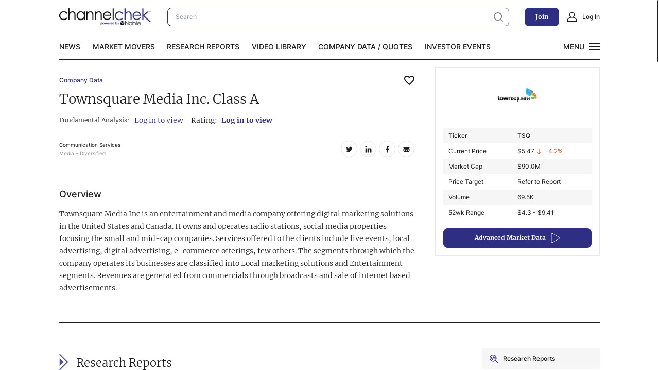

--- FILE ---
content_type: text/html; charset=utf-8
request_url: https://www.channelchek.com/company/tsq
body_size: 21214
content:
<!DOCTYPE html><html lang="en"><head><meta charSet="utf-8"/><meta name="viewport" content="width=device-width"/><link rel="apple-touch-icon" sizes="57x57" href="/favicon/apple-icon-57x57.png"/><link rel="apple-touch-icon" sizes="60x60" href="/favicon/apple-icon-60x60.png"/><link rel="apple-touch-icon" sizes="72x72" href="/favicon/apple-icon-72x72.png"/><link rel="apple-touch-icon" sizes="76x76" href="/favicon/apple-icon-76x76.png"/><link rel="apple-touch-icon" sizes="114x114" href="/favicon/apple-icon-114x114.png"/><link rel="apple-touch-icon" sizes="120x120" href="/favicon/apple-icon-120x120.png"/><link rel="apple-touch-icon" sizes="144x144" href="/favicon/apple-icon-144x144.png"/><link rel="apple-touch-icon" sizes="152x152" href="/favicon/apple-icon-152x152.png"/><link rel="apple-touch-icon" sizes="180x180" href="/favicon/apple-icon-180x180.png"/><link rel="icon" type="image/png" sizes="192x192" href="/favicon/android-icon-192x192.png"/><link rel="icon" type="image/png" sizes="32x32" href="/favicon/favicon-32x32.png"/><link rel="icon" type="image/png" sizes="96x96" href="/favicon/favicon-96x96.png"/><link rel="icon" type="image/png" sizes="16x16" href="/favicon/favicon-16x16.png"/><link rel="manifest" href="/favicon/manifest.json"/><meta name="msapplication-TileColor" content="#ffffff"/><meta name="msapplication-TileImage" content="/favicon/ms-icon-144x144.png"/><meta name="theme-color" content="#ffffff"/><link rel="alternate" type="application/rss+xml" href="/rss/feed.xml"/><title>Townsquare Media Inc. Class A (TSQ) - Stock Price, Quote, News, Research &amp; History | Channelchek</title><meta name="description" content="Discover the latest Townsquare Media Inc. Class A (TSQ) news, stock quote, history, research and more."/><meta property="og:locale" content="en_US"/><meta property="og:type" content="article"/><meta property="og:title" content="Townsquare Media Inc. Class A (TSQ) - Stock Price, Quote, News, Research &amp; History | Channelchek"/><meta property="og:description" content="Discover the latest Townsquare Media Inc. Class A (TSQ) news, stock quote, history, research and more."/><meta property="og:url" content="https://channelchek.com/companies/tsq/"/><meta property="og:site_name" content="Channelchek"/><meta property="article:publisher" content="https://www.facebook.com/channelchek/"/><meta property="article:modified_time" content="2025-12-11T13:24:54+00:00"/><meta property="og:image" content="https://dashboard.channelchek.com/wp-content/uploads/2022/03/tsq_logo.png"/><meta property="og:image:width" content="386"/><meta property="og:image:height" content="386"/><meta property="og:image:type" content="image/png"/><meta name="twitter:card" content="summary_large_image"/><meta name="twitter:site" content="@channelchek"/><meta name="twitter:label1" content="Est. reading time"/><meta name="twitter:data1" content="1 minute"/><script type="application/ld+json" class="yoast-schema-graph">{"@context":"https://schema.org","@graph":[{"@type":"WebPage","@id":"https://channelchek.com/companies/tsq/","url":"https://channelchek.com/companies/tsq/","name":"Townsquare Media Inc. Class A (TSQ) - Stock Price, Quote, News, Research & History | Channelchek","isPartOf":{"@id":"https://channelchek.com/#website"},"primaryImageOfPage":{"@id":"https://channelchek.com/companies/tsq/#primaryimage"},"image":{"@id":"https://channelchek.com/companies/tsq/#primaryimage"},"thumbnailUrl":"https://dashboard.channelchek.com/wp-content/uploads/2022/03/tsq_logo.png","datePublished":"2020-10-24T17:05:01+00:00","dateModified":"2025-12-11T13:24:54+00:00","description":"Discover the latest Townsquare Media Inc. Class A (TSQ) news, stock quote, history, research and more.","breadcrumb":{"@id":"https://channelchek.com/companies/tsq/#breadcrumb"},"inLanguage":"en-US","potentialAction":[{"@type":"ReadAction","target":["https://channelchek.com/companies/tsq/"]}]},{"@type":"ImageObject","inLanguage":"en-US","@id":"https://channelchek.com/companies/tsq/#primaryimage","url":"https://dashboard.channelchek.com/wp-content/uploads/2022/03/tsq_logo.png","contentUrl":"https://dashboard.channelchek.com/wp-content/uploads/2022/03/tsq_logo.png","width":386,"height":386},{"@type":"BreadcrumbList","@id":"https://channelchek.com/companies/tsq/#breadcrumb","itemListElement":[{"@type":"ListItem","position":1,"name":"Home","item":"https://channelchek.com/"},{"@type":"ListItem","position":2,"name":"Townsquare Media Inc. Class A"}]},{"@type":"WebSite","@id":"https://channelchek.com/#website","url":"https://channelchek.com/","name":"Channelchek","description":"Looking for the next apple? This is the orchard.","publisher":{"@id":"https://channelchek.com/#organization"},"potentialAction":[{"@type":"SearchAction","target":{"@type":"EntryPoint","urlTemplate":"https://channelchek.com/?s={search_term_string}"},"query-input":{"@type":"PropertyValueSpecification","valueRequired":true,"valueName":"search_term_string"}}],"inLanguage":"en-US"},{"@type":"Organization","@id":"https://channelchek.com/#organization","name":"Channelchek","url":"https://channelchek.com/","logo":{"@type":"ImageObject","inLanguage":"en-US","@id":"https://channelchek.com/#/schema/logo/image/","url":"https://dashboard.channelchek.com/wp-content/uploads/2022/05/logo.svg","contentUrl":"https://dashboard.channelchek.com/wp-content/uploads/2022/05/logo.svg","width":240,"height":48,"caption":"Channelchek"},"image":{"@id":"https://channelchek.com/#/schema/logo/image/"},"sameAs":["https://www.facebook.com/channelchek/","https://x.com/channelchek","https://www.instagram.com/accounts/login/?next=/channelchek/","https://www.linkedin.com/company/channelchek/","https://www.youtube.com/channel/UCEnOlnSG6bpqRaUqftBbCIQ"]}]}</script><link rel="canonical" href="https://www.channelchek.com/company/tsq"/><meta name="next-head-count" content="24"/><link rel="preload" href="/_next/static/css/c7eea6328ff183d8.css" as="style"/><link rel="stylesheet" href="/_next/static/css/c7eea6328ff183d8.css" data-n-g=""/><link rel="preload" href="/_next/static/css/cfb245b788efce3f.css" as="style"/><link rel="stylesheet" href="/_next/static/css/cfb245b788efce3f.css" data-n-p=""/><noscript data-n-css=""></noscript><script defer="" nomodule="" src="/_next/static/chunks/polyfills-c67a75d1b6f99dc8.js"></script><script src="/_next/static/chunks/webpack-5647d85502976563.js" defer=""></script><script src="/_next/static/chunks/framework-79bce4a3a540b080.js" defer=""></script><script src="/_next/static/chunks/main-67fecc076f3ee259.js" defer=""></script><script src="/_next/static/chunks/pages/_app-6956db50ed97a243.js" defer=""></script><script src="/_next/static/chunks/906a09f8-1250812c8171f645.js" defer=""></script><script src="/_next/static/chunks/8764-593a836a579a1569.js" defer=""></script><script src="/_next/static/chunks/8595-ea0646ad23b4fd52.js" defer=""></script><script src="/_next/static/chunks/4197-ef4f7f233d3c58b9.js" defer=""></script><script src="/_next/static/chunks/5819-ea8d950726fa8aed.js" defer=""></script><script src="/_next/static/chunks/pages/company/%5Bslug%5D-7385afbeea0d22b7.js" defer=""></script><script src="/_next/static/ljjg3cvBlzqsSkAEREmSU/_buildManifest.js" defer=""></script><script src="/_next/static/ljjg3cvBlzqsSkAEREmSU/_ssgManifest.js" defer=""></script><style id="__jsx-4ecb410e74b84c05">.skeleton-image.jsx-4ecb410e74b84c05{position:relative}.skeleton-image.jsx-4ecb410e74b84c05 .skeleton-image__loader{position:absolute;top:0;left:0;width:100%;height:100%;max-width:100%;max-height:100%;z-index:1;min-height:100px}</style></head><body data-sprite="/img/sprite.svg"><noscript><iframe src="https://www.googletagmanager.com/ns.html?id=GTM-5ZTX4PKZ"
height="0" width="0" style="display:none;visibility:hidden"></iframe></noscript><div id="__next" data-reactroot=""><style>
      #nprogress {
        pointer-events: none;
      }
      #nprogress .bar {
        background: #2E2E82;
        position: fixed;
        z-index: 9999;
        top: 0;
        left: 0;
        width: 100%;
        height: 3px;
      }
      #nprogress .peg {
        display: block;
        position: absolute;
        right: 0px;
        width: 100px;
        height: 100%;
        box-shadow: 0 0 10px #2E2E82, 0 0 5px #2E2E82;
        opacity: 1;
        -webkit-transform: rotate(3deg) translate(0px, -4px);
        -ms-transform: rotate(3deg) translate(0px, -4px);
        transform: rotate(3deg) translate(0px, -4px);
      }
      #nprogress .spinner {
        display: block;
        position: fixed;
        z-index: 1031;
        top: 15px;
        right: 15px;
      }
      #nprogress .spinner-icon {
        width: 18px;
        height: 18px;
        box-sizing: border-box;
        border: solid 2px transparent;
        border-top-color: #2E2E82;
        border-left-color: #2E2E82;
        border-radius: 50%;
        -webkit-animation: nprogresss-spinner 400ms linear infinite;
        animation: nprogress-spinner 400ms linear infinite;
      }
      .nprogress-custom-parent {
        overflow: hidden;
        position: relative;
      }
      .nprogress-custom-parent #nprogress .spinner,
      .nprogress-custom-parent #nprogress .bar {
        position: absolute;
      }
      @-webkit-keyframes nprogress-spinner {
        0% {
          -webkit-transform: rotate(0deg);
        }
        100% {
          -webkit-transform: rotate(360deg);
        }
      }
      @keyframes nprogress-spinner {
        0% {
          transform: rotate(0deg);
        }
        100% {
          transform: rotate(360deg);
        }
      }
    </style><div class="Preloader_preloader__mnJTT Preloader_preloader_disabled__OHAPk"><svg xmlns="http://www.w3.org/2000/svg" viewBox="0 0 60 60" class="Preloader_preloader__svg__NH9LD"><rect width="4" height="30" transform="translate(0) rotate(180 2 30)" fill="#2E2E82"><animate attributeName="height" attributeType="XML" dur="1s" values="30; 20; 60; 30" repeatCount="indefinite"></animate></rect><rect x="14" width="4" height="20" transform="translate(0) rotate(180 16 30)" fill="#FFC107"><animate attributeName="height" attributeType="XML" dur="1s" values="20; 60; 20" repeatCount="indefinite" begin="0.1s"></animate></rect><rect x="28" width="4" height="60" transform="translate(0) rotate(180 30 30)" fill="#FF6600"><animate attributeName="height" attributeType="XML" dur="1s" values="60; 20; 60" repeatCount="indefinite" begin="0.3s"></animate></rect><rect x="42" width="4" height="40" transform="translate(0) rotate(180 44 30)" fill="#4BB14B"><animate attributeName="height" attributeType="XML" dur="1s" values="40; 20; 60; 40" repeatCount="indefinite" begin="0.5s"></animate></rect><rect x="56" width="4" height="60" transform="translate(0) rotate(180 58 30)" fill="#00CCFF"><animate attributeName="height" attributeType="XML" dur="1s" values="60; 20; 60" repeatCount="indefinite" begin="0.1s"></animate></rect></svg></div><div id="site" wheelpropagation="true"><header class="Header_header__vBry_" id="header"><div class="container Header_header__container__afsI3"><div class="Header_header_head__Npw7A"><div class="row align-center Header_header_head__row__Rhfx1"><div class="col Header_header_head__col__9Av54 Header_header_head__col__popup_search_btn__uxnYE"><button class="popup-search-btn"><span class="popup-search-btn__box"><svg width="20" height="20"><use href="#search"></use></svg><svg width="20" height="20"><use href="#close"></use></svg></span></button></div><div class="col Header_header_head__col__9Av54"><a class="logo" title="channnelchek" href="/"></a></div><div class="col Header_header_head__col__9Av54 Header_header_head__col__search__7ubvE"><div><form action="/search-new" class="Header_header_search__RrqBj"><input type="text" class="field-dark Header_header_search__field__4vXG_ search-field" name="search" placeholder="Search" required=""/><button type="submit" class="Header_header_search__btn__VPdp0"><svg width="20" height="20"><use href="#search"></use></svg></button></form><div class="Header_dropdown__vNyfT cc-box Header_dropdownOpen__exKES"><div><div class="search-results-page SearchCardResult_searchResults_scroll__RdGcg"><ul class="SearchCardResult_searchResults__list__MB13g"></ul></div></div><button class="btn-grey search-results__btn Header_dropdownButton__htdI7">All Results</button></div></div></div><div class="col Header_header_head__col__9Av54 Header_header_head__col__desktop__bPbJO"><button class="btn-primary">Join</button></div><div class="col Header_header_head__col__9Av54 Header_header_head__col__desktop__bPbJO"><a class="btn-left-icon" href="#login"><svg width="20" height="20"><use href="#user"></use></svg><span>Log In</span></a></div><div class="col Header_header_head__col__9Av54 Header_header_head__col__line__Seiby"><div class="cc-line"></div></div><div class="col Header_header_head__col__9Av54 Header_header_head__col__ham__D9dBu"><button class="ham"><span></span><span></span><span></span></button></div></div></div><div class="Header_header_nav__MoNM_"><div class="row justify-space-between align-center"><div class="col Header_header_nav__col__sja_x Header_header_nav__col__main_menu__yXa5k"><nav class="MainMenu_main_menu__n3iqZ"><ul><li><a class="" target="" href="/news-channel">News</a></li><li><a class="" target="" href="/market-movers">Market Movers</a></li><li><a class="" target="" href="/research-reports">Research Reports</a></li><li><a class="" target="" href="/video-library">Video Library</a></li><li><a class="" target="" href="/stock-data">Company Data / Quotes</a></li><li><a class="" target="" href="https://www.channelchek.com/news-channel/noble-capital-markets-investor-events">Investor Events</a></li></ul></nav></div><div class="col Header_header_nav__col__sja_x Header_header_nav__col__line__vcrMZ"><div class="cc-line"></div></div><div class="col Header_header_nav__col__sja_x"><button class="icon-btn"><span class="icon-btn-text text-uppercase text-inter text-medium"><span class="icon-btn-text__box"><span class="icon-btn-text__text icon-btn-text__text--open">Menu</span><span class="icon-btn-text__text icon-btn-text__text--close">Close</span></span></span><span class="ham icon-btn__icon"><span></span><span></span><span></span></span></button></div></div></div><div class="Header_nav_menu_wrap__Z199I cc-box"><div class="Header_nav_menu__XGl4I"><nav class="submenu"><ul><li><a class="" target="" href="/c-suite-interviews">Video Content Categories</a></li><li><a class="" target="" href="/noble-related">Noble Capital Markets</a></li><li><a class="" target="" href="/v-road-show">Channelchek Investor Community</a></li><li><a class="" target="" href="/offerings">Exclusive Investment Offerings</a></li><li><a class="" target="" href="/contact">Contact Us</a></li><li><a class="" target="" href="https://www.channelchek.com/news-channel/noble_on_the_road___noble_capital_markets_in_person_roadshow_series">In-Person Roadshows</a></li><li><a class="" target="" href="/about-us">About Channelchek</a></li></ul></nav></div></div><form action="/search-new" class="Header_popup_search_wrap__ew_ii"><div class="Header_popup_search__qXBLy"><input type="text" class="field Header_popup_search__field__mSH1u search-field" name="search" placeholder="Search" autoComplete="off" required=""/><button class="Header_popup_search__btn__fk43k"><svg width="20" height="20"><use href="#search"></use></svg></button></div></form></div></header><main id="site-main"><section class="ResearchReports_research-reports__7LNe7"><div class="container"><div class="ResearchReports_research-reports__head__wrITf"><div class="ResearchReports_research-reports__head-title__nxSX7"><div class="ResearchReports_research-reports__head-title__current__gfmto CurrentPage_current-page__Bhi1c">Company Data<button class="favorites FavoritesButton_favorites__ZGmEV"><svg width="20px" height="19px" viewBox="0 0 20 19" version="1.1"><g id="Icons" stroke="none" stroke-width="1" fill="none" fill-rule="evenodd"><g id="Two-Tone" transform="translate(-340.000000, -245.000000)"><g id="Action" transform="translate(100.000000, 100.000000)"><g id="Two-Tone-/-Action-/-favorite_border" transform="translate(238.000000, 142.000000)"><g><polygon id="Path" points="0 0 24 0 24 24 0 24"></polygon><path d="M16.5,3 C14.76,3 13.09,3.81 12,5.09 C10.91,3.81 9.24,3 7.5,3 C4.42,3 2,5.42 2,8.5 C2,12.28 5.4,15.36 10.55,20.04 L12,21.35 L13.45,20.03 C18.6,15.36 22,12.28 22,8.5 C22,5.42 19.58,3 16.5,3 Z M12.1,18.55 L12,18.65 L11.9,18.55 C7.14,14.24 4,11.39 4,8.5 C4,6.5 5.5,5 7.5,5 C9.04,5 10.54,5.99 11.07,7.36 L12.94,7.36 C13.46,5.99 14.96,5 16.5,5 C18.5,5 20,6.5 20,8.5 C20,11.39 16.86,14.24 12.1,18.55 Z" id="🔹-Primary-Color" fill="#1D1D1D"></path></g></g></g></g></g></svg></button></div><h1>Townsquare Media Inc. Class A</h1><div class="ResearchReports_research-reports__head-title__more__FGzW5"><div class="ResearchReports_research-reports__head-title__more-stat__C0_IY"><h6>Fundamental Analysis:</h6><div class="stars Stars_stars__SruLr"><div class="h6"><a class="" href="#login">Log in to view</a></div></div></div><div class="ResearchReports_research-reports__head-title__more-rating____31C"><h6 class="rating">Rating:<!-- --> <span class="ResearchReports_research-reports__head-title__more-rating-value__hn1ka"><a class="" href="#login">Log in to view</a></span></h6></div></div><div class="ResearchReports_research-reports__head-title__footer__EQyEu"><div class="ResearchReports_research-reports__head-title__footer-branch__e3LGd"><div class="">Communication Services</div><div class="text-grey">Media - Diversified</div></div><ul class="SocialListAnalystShare_social-list-analyst__XwQN4"><li class="SocialListAnalystShare_social-list-analyst__item__wfLht SocialListAnalystShare_social-list-analyst__item--twitter__h_EpM"><a class="SocialListAnalystShare_social-list-analyst__link__uXjfd" target="_blank" rel="noreferrer" href="https://twitter.com/intent/tweet/?url=https://www.channelchek.com/company/tsq&amp;text=Townsquare Media Inc. Class A"><svg width="20" height="20"><use href="#twitter"></use></svg></a></li><li class="SocialListAnalystShare_social-list-analyst__item__wfLht SocialListAnalystShare_social-list-analyst__item--linkedin__MG41L"><a class="SocialListAnalystShare_social-list-analyst__link__uXjfd" target="_blank" rel="noreferrer" href="https://www.linkedin.com/sharing/share-offsite?mini=true&amp;url=https://www.channelchek.com/company/tsq&amp;title=Townsquare Media Inc. Class A"><svg width="20" height="20"><use href="#linkedin"></use></svg></a></li><li class="SocialListAnalystShare_social-list-analyst__item__wfLht SocialListAnalystShare_social-list-analyst__item--facebook__nXnAJ"><a class="SocialListAnalystShare_social-list-analyst__link__uXjfd" target="_blank" rel="noreferrer" href="https://www.facebook.com/sharer/sharer.php?u=ahttps://www.channelchek.com/company/tsq&amp;p=Townsquare Media Inc. Class A"><svg width="20" height="20"><use href="#facebook"></use></svg></a></li><li class="SocialListAnalystShare_social-list-analyst__item__wfLht SocialListAnalystShare_social-list-analyst__item--mail___eumS"><a class="SocialListAnalystShare_social-list-analyst__link__uXjfd" target="_blank" rel="noreferrer" href="/cdn-cgi/l/email-protection#5b32352d3e282f3429281b2f342c35282a2e3a293e363e3f323a75383436"><svg width="20" height="20"><use href="#mail"></use></svg></a></li></ul></div></div><div class="ResearchReports_research-reports__head-advanced__MW8Rr CompanyInfo_company-info__rB2AR"><div class="CompanyInfo_company-info__image___dJRv"><div class="jsx-4ecb410e74b84c05 skeleton-image"><span aria-live="polite" aria-busy="true"><span class="react-loading-skeleton skeleton-image__loader">‌</span><br/></span><span style="box-sizing:border-box;display:inline-block;overflow:hidden;width:initial;height:initial;background:none;opacity:1;border:0;margin:0;padding:0;position:relative;max-width:100%"><span style="box-sizing:border-box;display:block;width:initial;height:initial;background:none;opacity:1;border:0;margin:0;padding:0;max-width:100%"><img style="display:block;max-width:100%;width:initial;height:initial;background:none;opacity:1;border:0;margin:0;padding:0" alt="" aria-hidden="true" src="data:image/svg+xml,%3csvg%20xmlns=%27http://www.w3.org/2000/svg%27%20version=%271.1%27%20width=%27140%27%20height=%27140%27/%3e"/></span><img alt="Townsquare Media Inc. Class A" src="[data-uri]" decoding="async" data-nimg="intrinsic" style="position:absolute;top:0;left:0;bottom:0;right:0;box-sizing:border-box;padding:0;border:none;margin:auto;display:block;width:0;height:0;min-width:100%;max-width:100%;min-height:100%;max-height:100%"/><noscript><img alt="Townsquare Media Inc. Class A" srcSet="/_next/image?url=https%3A%2F%2Fdashboard.channelchek.com%2Fwp-content%2Fuploads%2F2022%2F03%2Ftsq_logo.png&amp;w=256&amp;q=100 1x, /_next/image?url=https%3A%2F%2Fdashboard.channelchek.com%2Fwp-content%2Fuploads%2F2022%2F03%2Ftsq_logo.png&amp;w=384&amp;q=100 2x" src="/_next/image?url=https%3A%2F%2Fdashboard.channelchek.com%2Fwp-content%2Fuploads%2F2022%2F03%2Ftsq_logo.png&amp;w=384&amp;q=100" decoding="async" data-nimg="intrinsic" style="position:absolute;top:0;left:0;bottom:0;right:0;box-sizing:border-box;padding:0;border:none;margin:auto;display:block;width:0;height:0;min-width:100%;max-width:100%;min-height:100%;max-height:100%" loading="lazy"/></noscript></span></div></div><div class="CompanyInfo_company-info__head-tablet__WtuFB"><div class="CompanyInfo_company-info__head-tablet__image__eCYr5"><div class="jsx-4ecb410e74b84c05 skeleton-image"><span aria-live="polite" aria-busy="true"><span class="react-loading-skeleton skeleton-image__loader">‌</span><br/></span><span style="box-sizing:border-box;display:inline-block;overflow:hidden;width:initial;height:initial;background:none;opacity:1;border:0;margin:0;padding:0;position:relative;max-width:100%"><span style="box-sizing:border-box;display:block;width:initial;height:initial;background:none;opacity:1;border:0;margin:0;padding:0;max-width:100%"><img style="display:block;max-width:100%;width:initial;height:initial;background:none;opacity:1;border:0;margin:0;padding:0" alt="" aria-hidden="true" src="data:image/svg+xml,%3csvg%20xmlns=%27http://www.w3.org/2000/svg%27%20version=%271.1%27%20width=%2780%27%20height=%2780%27/%3e"/></span><img alt="Townsquare Media Inc. Class A" src="[data-uri]" decoding="async" data-nimg="intrinsic" style="position:absolute;top:0;left:0;bottom:0;right:0;box-sizing:border-box;padding:0;border:none;margin:auto;display:block;width:0;height:0;min-width:100%;max-width:100%;min-height:100%;max-height:100%"/><noscript><img alt="Townsquare Media Inc. Class A" srcSet="/_next/image?url=https%3A%2F%2Fdashboard.channelchek.com%2Fwp-content%2Fuploads%2F2022%2F03%2Ftsq_logo.png&amp;w=96&amp;q=100 1x, /_next/image?url=https%3A%2F%2Fdashboard.channelchek.com%2Fwp-content%2Fuploads%2F2022%2F03%2Ftsq_logo.png&amp;w=256&amp;q=100 2x" src="/_next/image?url=https%3A%2F%2Fdashboard.channelchek.com%2Fwp-content%2Fuploads%2F2022%2F03%2Ftsq_logo.png&amp;w=256&amp;q=100" decoding="async" data-nimg="intrinsic" style="position:absolute;top:0;left:0;bottom:0;right:0;box-sizing:border-box;padding:0;border:none;margin:auto;display:block;width:0;height:0;min-width:100%;max-width:100%;min-height:100%;max-height:100%" loading="lazy"/></noscript></span></div></div><div class="CompanyInfo_company-info__head-tablet__info__CoxrH"><div class="CompanyInfo_company-info__head-tablet__info-stat__OL2Qe"><h6>Fundamental Analysis:</h6><div class="stars Stars_stars__SruLr"><div class="h6"><a class="" href="#login">Log in to view</a></div></div></div><div class="CompanyInfo_company-info__head-tablet__info-rating__6fI33"><h6 class="rating">Rating:<!-- --> <span><a class="" href="#login">Log in to view</a></span></h6></div></div><div class="CompanyInfo_company-info__head-tablet__button-wrap__ih0m7"><a class="CompanyInfo_company-info__head-tablet__button__AEiNW btn-primary btn-primary--icon" href="/company/tsq/advanced-market-data">Advanced Market Data<svg width="18" height="18"><use href="#play"></use></svg></a></div></div><div class="Table_table__WxqPo Table_table--2-col__0Ezx_"><div class="Table_table__row__ZYOmx"><div class="Table_table__column__YG2T_">Ticker</div><div class="Table_table__column__YG2T_">TSQ</div></div><div class="Table_table__row__ZYOmx"><div class="Table_table__column__YG2T_">Current Price</div><div class="Table_table__column__YG2T_">$<!-- -->5.47<span class="text-red"> <svg width="12" height="10"><use href="#arrow-down"></use></svg>-4.2%</span></div></div><div class="Table_table__row__ZYOmx"><div class="Table_table__column__YG2T_">Market Cap</div><div class="Table_table__column__YG2T_">$<!-- -->90.0M</div></div><div class="Table_table__row__ZYOmx"><div class="Table_table__column__YG2T_">Price Target</div><div class="Table_table__column__YG2T_">Refer to Report</div></div><div class="Table_table__row__ZYOmx"><div class="Table_table__column__YG2T_">Volume</div><div class="Table_table__column__YG2T_">69.5K</div></div><div class="Table_table__row__ZYOmx"><div class="Table_table__column__YG2T_">52wk Range</div><div class="Table_table__column__YG2T_">$4.3 - $9.41</div></div></div><a class="CompanyInfo_company-info__button__f8tFr btn-primary btn-primary--icon" href="/company/tsq/advanced-market-data">Advanced Market Data<svg width="18" height="18"><use href="#play"></use></svg></a></div><div class="ResearchReports_research-reports__head-overview__pd3MW"><h4>Overview</h4><div><p>Townsquare Media Inc is an entertainment and media company offering digital marketing solutions in the United States and Canada. It owns and operates radio stations, social media properties focusing the small and mid-cap companies. Services offered to the clients include live events, local advertising, digital advertising, e-commerce offerings, few others. The segments through which the company operates its businesses are classified into Local marketing solutions and Entertainment segments. Revenues are generated from commercials through broadcasts and sale of internet based advertisements.</p>
</div></div></div><div class="ResearchReports_research-reports__body__J_bMy"><div class="ResearchReports_research-reports__body-content__vkcxy"><div data-qmod-tool="interactivechart" data-qmod-params="{&quot;symbol&quot;: &quot;TSQ&quot;,&quot;lang&quot;: &quot;en&quot;,&quot;autoUpdateEnabled&quot;: &quot;true&quot;,&quot;dateRange&quot;: &quot;6&quot;,&quot;marketSessionEnabled&quot;: &quot;false&quot;,&quot;compareOptionsEnabled&quot;: &quot;false&quot;,&quot;chart&quot;: {&quot;colors&quot;: [&quot;#9ab0f7&quot;,&quot;#ff3900&quot;,&quot;#00b655&quot;,&quot;#ff9000&quot;,&quot;#717171&quot;,&quot;#2e2e82&quot;],&quot;chartType&quot;: &quot;1&quot;}}" class="qtool"></div><div class="Sidebar_sidebar__tmv07 tof-wrap"><ul class="Sidebar_sidebar-list__tZQCi"><li class="Sidebar_sidebar-list__item__gd6Io Sidebar_active__wKSdP"><button class="Sidebar_sidebar-list__link__JpfuL Sidebar_sidebar-list__link--icon__qtF0V"><svg width="20" height="20"><use href="#market-research"></use></svg>Research Reports</button></li><li class="Sidebar_sidebar-list__item__gd6Io"><button class="Sidebar_sidebar-list__link__JpfuL Sidebar_sidebar-list__link--icon__qtF0V"><svg width="20" height="20"><use href="#chart-pie"></use></svg>Industry / Sector Report</button></li><li class="Sidebar_sidebar-list__item__gd6Io"><button class="Sidebar_sidebar-list__link__JpfuL Sidebar_sidebar-list__link--icon__qtF0V"><svg width="20" height="20"><use href="#statistics"></use></svg>Corporate Presentation</button></li><li class="Sidebar_sidebar-list__item__gd6Io"><button class="Sidebar_sidebar-list__link__JpfuL Sidebar_sidebar-list__link--icon__qtF0V"><svg width="20" height="20"><use href="#calendar-research"></use></svg>Corporate Events</button></li><li class="Sidebar_sidebar-list__item__gd6Io"><button class="Sidebar_sidebar-list__link__JpfuL Sidebar_sidebar-list__link--icon__qtF0V"><svg width="20" height="20"><use href="#newspaper"></use></svg>Press Releases / News Feed</button></li><li class="Sidebar_sidebar-list__item__gd6Io"><button class="Sidebar_sidebar-list__link__JpfuL Sidebar_sidebar-list__link--icon__qtF0V"><svg width="20" height="20"><use href="#video"></use></svg>Video Content</button></li><li class="Sidebar_sidebar-list__item__gd6Io"><button class="Sidebar_sidebar-list__link__JpfuL Sidebar_sidebar-list__link--icon__qtF0V"><svg width="20" height="20"><use href="#user"></use></svg>Senior Equity Research Analyst</button></li><li class="Sidebar_sidebar-list__item__gd6Io"><button class="Sidebar_sidebar-list__link__JpfuL Sidebar_sidebar-list__link--icon__qtF0V"><svg width="20" height="20"><use href="#portfolio"></use></svg>Corporate Filings</button></li><li class="Sidebar_sidebar-list__item__gd6Io"><button class="Sidebar_sidebar-list__link__JpfuL Sidebar_sidebar-list__link--icon__qtF0V"><svg width="20" height="20"><use href="#email"></use></svg>Contacts</button></li></ul></div><div class="ResearchReports_research-reports__body-reports__8BVPs" id="content"><h2 class="h2--arrow-right">Research Reports</h2><ul class="Reports_reports__list__L0AbD"><li class="Report_report__78tBQ"><a class="Report_report__link___Ot7V" href="/research-reports/27945"><div class="Report_report__image__c3I9i"><svg width="60" height="60" viewBox="0 0 60 60" fill="none"><g clip-path="url(#clip0_351_26463)"><path d="M49.2894 60.0009H5.57776V4.10742H49.2894V60.0009Z" fill="#4F4FAD"></path><path d="M54.4237 55.8935L39.8929 51.4256L18.4672 49.5567C13.9826 48.7664 10.712 44.8608 10.712 40.2956V0H54.4237V55.8935Z" fill="#CDCDE8"></path><path d="M48.3875 0V54.8297L54.4237 55.8935V0L48.3875 0Z" fill="#B1B1DE"></path><path d="M18.6973 49.566L54.4238 55.8943L26.6473 38.9688C26.6473 38.9688 27.0175 49.566 18.6973 49.566Z" fill="#2E2E82"></path><path d="M18.7482 10.0764H46.3862C46.8863 10.0764 47.2916 9.67105 47.2916 9.17102C47.2916 8.67098 46.8863 8.26562 46.3862 8.26562H18.7482C18.2481 8.26562 17.8428 8.67098 17.8428 9.17102C17.8428 9.67105 18.2481 10.0764 18.7482 10.0764Z" fill="#2E2E82"></path><path d="M46.3862 13.8477H18.7482C18.2481 13.8477 17.8428 14.253 17.8428 14.753C17.8428 15.2531 18.2481 15.6584 18.7482 15.6584H46.3862C46.8863 15.6584 47.2916 15.2531 47.2916 14.753C47.2916 14.253 46.8864 13.8477 46.3862 13.8477Z" fill="#2E2E82"></path><path d="M46.3862 19.4316H18.7482C18.2481 19.4316 17.8428 19.837 17.8428 20.337C17.8428 20.8371 18.2481 21.2424 18.7482 21.2424H46.3862C46.8863 21.2424 47.2916 20.8371 47.2916 20.337C47.2916 19.837 46.8864 19.4316 46.3862 19.4316Z" fill="#2E2E82"></path><path d="M46.3862 25.0137H18.7482C18.2481 25.0137 17.8428 25.419 17.8428 25.9191C17.8428 26.4191 18.2481 26.8245 18.7482 26.8245H46.3862C46.8863 26.8245 47.2916 26.4191 47.2916 25.9191C47.2916 25.419 46.8864 25.0137 46.3862 25.0137Z" fill="#2E2E82"></path></g><defs><clipPath id="clip0_351_26463"><rect width="60" height="60" fill="white"></rect></clipPath></defs></svg></div><div class="date Report_report__date__r1ivH">12/11/2025</div><h5 class="Report_report__title__X_GCi">Highlights from Noblecon21</h5></a></li><li class="Report_report__78tBQ"><a class="Report_report__link___Ot7V" href="/research-reports/27865"><div class="Report_report__image__c3I9i"><svg width="60" height="60" viewBox="0 0 60 60" fill="none"><g clip-path="url(#clip0_351_26463)"><path d="M49.2894 60.0009H5.57776V4.10742H49.2894V60.0009Z" fill="#4F4FAD"></path><path d="M54.4237 55.8935L39.8929 51.4256L18.4672 49.5567C13.9826 48.7664 10.712 44.8608 10.712 40.2956V0H54.4237V55.8935Z" fill="#CDCDE8"></path><path d="M48.3875 0V54.8297L54.4237 55.8935V0L48.3875 0Z" fill="#B1B1DE"></path><path d="M18.6973 49.566L54.4238 55.8943L26.6473 38.9688C26.6473 38.9688 27.0175 49.566 18.6973 49.566Z" fill="#2E2E82"></path><path d="M18.7482 10.0764H46.3862C46.8863 10.0764 47.2916 9.67105 47.2916 9.17102C47.2916 8.67098 46.8863 8.26562 46.3862 8.26562H18.7482C18.2481 8.26562 17.8428 8.67098 17.8428 9.17102C17.8428 9.67105 18.2481 10.0764 18.7482 10.0764Z" fill="#2E2E82"></path><path d="M46.3862 13.8477H18.7482C18.2481 13.8477 17.8428 14.253 17.8428 14.753C17.8428 15.2531 18.2481 15.6584 18.7482 15.6584H46.3862C46.8863 15.6584 47.2916 15.2531 47.2916 14.753C47.2916 14.253 46.8864 13.8477 46.3862 13.8477Z" fill="#2E2E82"></path><path d="M46.3862 19.4316H18.7482C18.2481 19.4316 17.8428 19.837 17.8428 20.337C17.8428 20.8371 18.2481 21.2424 18.7482 21.2424H46.3862C46.8863 21.2424 47.2916 20.8371 47.2916 20.337C47.2916 19.837 46.8864 19.4316 46.3862 19.4316Z" fill="#2E2E82"></path><path d="M46.3862 25.0137H18.7482C18.2481 25.0137 17.8428 25.419 17.8428 25.9191C17.8428 26.4191 18.2481 26.8245 18.7482 26.8245H46.3862C46.8863 26.8245 47.2916 26.4191 47.2916 25.9191C47.2916 25.419 46.8864 25.0137 46.3862 25.0137Z" fill="#2E2E82"></path></g><defs><clipPath id="clip0_351_26463"><rect width="60" height="60" fill="white"></rect></clipPath></defs></svg></div><div class="date Report_report__date__r1ivH">11/11/2025</div><h5 class="Report_report__title__X_GCi">Fundamental Traction Is Elusive, But It Pays A Compelling Dividend</h5></a></li><li class="Report_report__78tBQ"><a class="Report_report__link___Ot7V" href="/research-reports/27786"><div class="Report_report__image__c3I9i"><svg width="60" height="60" viewBox="0 0 60 60" fill="none"><g clip-path="url(#clip0_351_26463)"><path d="M49.2894 60.0009H5.57776V4.10742H49.2894V60.0009Z" fill="#4F4FAD"></path><path d="M54.4237 55.8935L39.8929 51.4256L18.4672 49.5567C13.9826 48.7664 10.712 44.8608 10.712 40.2956V0H54.4237V55.8935Z" fill="#CDCDE8"></path><path d="M48.3875 0V54.8297L54.4237 55.8935V0L48.3875 0Z" fill="#B1B1DE"></path><path d="M18.6973 49.566L54.4238 55.8943L26.6473 38.9688C26.6473 38.9688 27.0175 49.566 18.6973 49.566Z" fill="#2E2E82"></path><path d="M18.7482 10.0764H46.3862C46.8863 10.0764 47.2916 9.67105 47.2916 9.17102C47.2916 8.67098 46.8863 8.26562 46.3862 8.26562H18.7482C18.2481 8.26562 17.8428 8.67098 17.8428 9.17102C17.8428 9.67105 18.2481 10.0764 18.7482 10.0764Z" fill="#2E2E82"></path><path d="M46.3862 13.8477H18.7482C18.2481 13.8477 17.8428 14.253 17.8428 14.753C17.8428 15.2531 18.2481 15.6584 18.7482 15.6584H46.3862C46.8863 15.6584 47.2916 15.2531 47.2916 14.753C47.2916 14.253 46.8864 13.8477 46.3862 13.8477Z" fill="#2E2E82"></path><path d="M46.3862 19.4316H18.7482C18.2481 19.4316 17.8428 19.837 17.8428 20.337C17.8428 20.8371 18.2481 21.2424 18.7482 21.2424H46.3862C46.8863 21.2424 47.2916 20.8371 47.2916 20.337C47.2916 19.837 46.8864 19.4316 46.3862 19.4316Z" fill="#2E2E82"></path><path d="M46.3862 25.0137H18.7482C18.2481 25.0137 17.8428 25.419 17.8428 25.9191C17.8428 26.4191 18.2481 26.8245 18.7482 26.8245H46.3862C46.8863 26.8245 47.2916 26.4191 47.2916 25.9191C47.2916 25.419 46.8864 25.0137 46.3862 25.0137Z" fill="#2E2E82"></path></g><defs><clipPath id="clip0_351_26463"><rect width="60" height="60" fill="white"></rect></clipPath></defs></svg></div><div class="date Report_report__date__r1ivH">10/14/2025</div><h5 class="Report_report__title__X_GCi">Highlights From Noble’s Virtual Conference</h5></a></li><li class="Report_report__78tBQ"><a class="Report_report__link___Ot7V" href="/research-reports/27663"><div class="Report_report__image__c3I9i"><svg width="60" height="60" viewBox="0 0 60 60" fill="none"><g clip-path="url(#clip0_351_26463)"><path d="M49.2894 60.0009H5.57776V4.10742H49.2894V60.0009Z" fill="#4F4FAD"></path><path d="M54.4237 55.8935L39.8929 51.4256L18.4672 49.5567C13.9826 48.7664 10.712 44.8608 10.712 40.2956V0H54.4237V55.8935Z" fill="#CDCDE8"></path><path d="M48.3875 0V54.8297L54.4237 55.8935V0L48.3875 0Z" fill="#B1B1DE"></path><path d="M18.6973 49.566L54.4238 55.8943L26.6473 38.9688C26.6473 38.9688 27.0175 49.566 18.6973 49.566Z" fill="#2E2E82"></path><path d="M18.7482 10.0764H46.3862C46.8863 10.0764 47.2916 9.67105 47.2916 9.17102C47.2916 8.67098 46.8863 8.26562 46.3862 8.26562H18.7482C18.2481 8.26562 17.8428 8.67098 17.8428 9.17102C17.8428 9.67105 18.2481 10.0764 18.7482 10.0764Z" fill="#2E2E82"></path><path d="M46.3862 13.8477H18.7482C18.2481 13.8477 17.8428 14.253 17.8428 14.753C17.8428 15.2531 18.2481 15.6584 18.7482 15.6584H46.3862C46.8863 15.6584 47.2916 15.2531 47.2916 14.753C47.2916 14.253 46.8864 13.8477 46.3862 13.8477Z" fill="#2E2E82"></path><path d="M46.3862 19.4316H18.7482C18.2481 19.4316 17.8428 19.837 17.8428 20.337C17.8428 20.8371 18.2481 21.2424 18.7482 21.2424H46.3862C46.8863 21.2424 47.2916 20.8371 47.2916 20.337C47.2916 19.837 46.8864 19.4316 46.3862 19.4316Z" fill="#2E2E82"></path><path d="M46.3862 25.0137H18.7482C18.2481 25.0137 17.8428 25.419 17.8428 25.9191C17.8428 26.4191 18.2481 26.8245 18.7482 26.8245H46.3862C46.8863 26.8245 47.2916 26.4191 47.2916 25.9191C47.2916 25.419 46.8864 25.0137 46.3862 25.0137Z" fill="#2E2E82"></path></g><defs><clipPath id="clip0_351_26463"><rect width="60" height="60" fill="white"></rect></clipPath></defs></svg></div><div class="date Report_report__date__r1ivH">8/7/2025</div><h5 class="Report_report__title__X_GCi">Delivers On Expectations</h5></a></li><li class="Report_report__78tBQ"><a class="Report_report__link___Ot7V" href="/research-reports/27548"><div class="Report_report__image__c3I9i"><svg width="60" height="60" viewBox="0 0 60 60" fill="none"><g clip-path="url(#clip0_351_26463)"><path d="M49.2894 60.0009H5.57776V4.10742H49.2894V60.0009Z" fill="#4F4FAD"></path><path d="M54.4237 55.8935L39.8929 51.4256L18.4672 49.5567C13.9826 48.7664 10.712 44.8608 10.712 40.2956V0H54.4237V55.8935Z" fill="#CDCDE8"></path><path d="M48.3875 0V54.8297L54.4237 55.8935V0L48.3875 0Z" fill="#B1B1DE"></path><path d="M18.6973 49.566L54.4238 55.8943L26.6473 38.9688C26.6473 38.9688 27.0175 49.566 18.6973 49.566Z" fill="#2E2E82"></path><path d="M18.7482 10.0764H46.3862C46.8863 10.0764 47.2916 9.67105 47.2916 9.17102C47.2916 8.67098 46.8863 8.26562 46.3862 8.26562H18.7482C18.2481 8.26562 17.8428 8.67098 17.8428 9.17102C17.8428 9.67105 18.2481 10.0764 18.7482 10.0764Z" fill="#2E2E82"></path><path d="M46.3862 13.8477H18.7482C18.2481 13.8477 17.8428 14.253 17.8428 14.753C17.8428 15.2531 18.2481 15.6584 18.7482 15.6584H46.3862C46.8863 15.6584 47.2916 15.2531 47.2916 14.753C47.2916 14.253 46.8864 13.8477 46.3862 13.8477Z" fill="#2E2E82"></path><path d="M46.3862 19.4316H18.7482C18.2481 19.4316 17.8428 19.837 17.8428 20.337C17.8428 20.8371 18.2481 21.2424 18.7482 21.2424H46.3862C46.8863 21.2424 47.2916 20.8371 47.2916 20.337C47.2916 19.837 46.8864 19.4316 46.3862 19.4316Z" fill="#2E2E82"></path><path d="M46.3862 25.0137H18.7482C18.2481 25.0137 17.8428 25.419 17.8428 25.9191C17.8428 26.4191 18.2481 26.8245 18.7482 26.8245H46.3862C46.8863 26.8245 47.2916 26.4191 47.2916 25.9191C47.2916 25.419 46.8864 25.0137 46.3862 25.0137Z" fill="#2E2E82"></path></g><defs><clipPath id="clip0_351_26463"><rect width="60" height="60" fill="white"></rect></clipPath></defs></svg></div><div class="date Report_report__date__r1ivH">6/10/2025</div><h5 class="Report_report__title__X_GCi">We Don’t Live In That Neighborhood</h5></a></li><li class="Report_report__78tBQ"><a class="Report_report__link___Ot7V" href="/research-reports/27469"><div class="Report_report__image__c3I9i"><svg width="60" height="60" viewBox="0 0 60 60" fill="none"><g clip-path="url(#clip0_351_26463)"><path d="M49.2894 60.0009H5.57776V4.10742H49.2894V60.0009Z" fill="#4F4FAD"></path><path d="M54.4237 55.8935L39.8929 51.4256L18.4672 49.5567C13.9826 48.7664 10.712 44.8608 10.712 40.2956V0H54.4237V55.8935Z" fill="#CDCDE8"></path><path d="M48.3875 0V54.8297L54.4237 55.8935V0L48.3875 0Z" fill="#B1B1DE"></path><path d="M18.6973 49.566L54.4238 55.8943L26.6473 38.9688C26.6473 38.9688 27.0175 49.566 18.6973 49.566Z" fill="#2E2E82"></path><path d="M18.7482 10.0764H46.3862C46.8863 10.0764 47.2916 9.67105 47.2916 9.17102C47.2916 8.67098 46.8863 8.26562 46.3862 8.26562H18.7482C18.2481 8.26562 17.8428 8.67098 17.8428 9.17102C17.8428 9.67105 18.2481 10.0764 18.7482 10.0764Z" fill="#2E2E82"></path><path d="M46.3862 13.8477H18.7482C18.2481 13.8477 17.8428 14.253 17.8428 14.753C17.8428 15.2531 18.2481 15.6584 18.7482 15.6584H46.3862C46.8863 15.6584 47.2916 15.2531 47.2916 14.753C47.2916 14.253 46.8864 13.8477 46.3862 13.8477Z" fill="#2E2E82"></path><path d="M46.3862 19.4316H18.7482C18.2481 19.4316 17.8428 19.837 17.8428 20.337C17.8428 20.8371 18.2481 21.2424 18.7482 21.2424H46.3862C46.8863 21.2424 47.2916 20.8371 47.2916 20.337C47.2916 19.837 46.8864 19.4316 46.3862 19.4316Z" fill="#2E2E82"></path><path d="M46.3862 25.0137H18.7482C18.2481 25.0137 17.8428 25.419 17.8428 25.9191C17.8428 26.4191 18.2481 26.8245 18.7482 26.8245H46.3862C46.8863 26.8245 47.2916 26.4191 47.2916 25.9191C47.2916 25.419 46.8864 25.0137 46.3862 25.0137Z" fill="#2E2E82"></path></g><defs><clipPath id="clip0_351_26463"><rect width="60" height="60" fill="white"></rect></clipPath></defs></svg></div><div class="date Report_report__date__r1ivH">5/9/2025</div><h5 class="Report_report__title__X_GCi">Showing The Rest How Its Done</h5></a></li><li class="Report_report__78tBQ"><a class="Report_report__link___Ot7V" href="/research-reports/27364"><div class="Report_report__image__c3I9i"><svg width="60" height="60" viewBox="0 0 60 60" fill="none"><g clip-path="url(#clip0_351_26463)"><path d="M49.2894 60.0009H5.57776V4.10742H49.2894V60.0009Z" fill="#4F4FAD"></path><path d="M54.4237 55.8935L39.8929 51.4256L18.4672 49.5567C13.9826 48.7664 10.712 44.8608 10.712 40.2956V0H54.4237V55.8935Z" fill="#CDCDE8"></path><path d="M48.3875 0V54.8297L54.4237 55.8935V0L48.3875 0Z" fill="#B1B1DE"></path><path d="M18.6973 49.566L54.4238 55.8943L26.6473 38.9688C26.6473 38.9688 27.0175 49.566 18.6973 49.566Z" fill="#2E2E82"></path><path d="M18.7482 10.0764H46.3862C46.8863 10.0764 47.2916 9.67105 47.2916 9.17102C47.2916 8.67098 46.8863 8.26562 46.3862 8.26562H18.7482C18.2481 8.26562 17.8428 8.67098 17.8428 9.17102C17.8428 9.67105 18.2481 10.0764 18.7482 10.0764Z" fill="#2E2E82"></path><path d="M46.3862 13.8477H18.7482C18.2481 13.8477 17.8428 14.253 17.8428 14.753C17.8428 15.2531 18.2481 15.6584 18.7482 15.6584H46.3862C46.8863 15.6584 47.2916 15.2531 47.2916 14.753C47.2916 14.253 46.8864 13.8477 46.3862 13.8477Z" fill="#2E2E82"></path><path d="M46.3862 19.4316H18.7482C18.2481 19.4316 17.8428 19.837 17.8428 20.337C17.8428 20.8371 18.2481 21.2424 18.7482 21.2424H46.3862C46.8863 21.2424 47.2916 20.8371 47.2916 20.337C47.2916 19.837 46.8864 19.4316 46.3862 19.4316Z" fill="#2E2E82"></path><path d="M46.3862 25.0137H18.7482C18.2481 25.0137 17.8428 25.419 17.8428 25.9191C17.8428 26.4191 18.2481 26.8245 18.7482 26.8245H46.3862C46.8863 26.8245 47.2916 26.4191 47.2916 25.9191C47.2916 25.419 46.8864 25.0137 46.3862 25.0137Z" fill="#2E2E82"></path></g><defs><clipPath id="clip0_351_26463"><rect width="60" height="60" fill="white"></rect></clipPath></defs></svg></div><div class="date Report_report__date__r1ivH">3/18/2025</div><h5 class="Report_report__title__X_GCi">Attractive Digital Momentum Continues</h5></a></li><li class="Report_report__78tBQ"><a class="Report_report__link___Ot7V" href="/research-reports/27304"><div class="Report_report__image__c3I9i"><svg width="60" height="60" viewBox="0 0 60 60" fill="none"><g clip-path="url(#clip0_351_26463)"><path d="M49.2894 60.0009H5.57776V4.10742H49.2894V60.0009Z" fill="#4F4FAD"></path><path d="M54.4237 55.8935L39.8929 51.4256L18.4672 49.5567C13.9826 48.7664 10.712 44.8608 10.712 40.2956V0H54.4237V55.8935Z" fill="#CDCDE8"></path><path d="M48.3875 0V54.8297L54.4237 55.8935V0L48.3875 0Z" fill="#B1B1DE"></path><path d="M18.6973 49.566L54.4238 55.8943L26.6473 38.9688C26.6473 38.9688 27.0175 49.566 18.6973 49.566Z" fill="#2E2E82"></path><path d="M18.7482 10.0764H46.3862C46.8863 10.0764 47.2916 9.67105 47.2916 9.17102C47.2916 8.67098 46.8863 8.26562 46.3862 8.26562H18.7482C18.2481 8.26562 17.8428 8.67098 17.8428 9.17102C17.8428 9.67105 18.2481 10.0764 18.7482 10.0764Z" fill="#2E2E82"></path><path d="M46.3862 13.8477H18.7482C18.2481 13.8477 17.8428 14.253 17.8428 14.753C17.8428 15.2531 18.2481 15.6584 18.7482 15.6584H46.3862C46.8863 15.6584 47.2916 15.2531 47.2916 14.753C47.2916 14.253 46.8864 13.8477 46.3862 13.8477Z" fill="#2E2E82"></path><path d="M46.3862 19.4316H18.7482C18.2481 19.4316 17.8428 19.837 17.8428 20.337C17.8428 20.8371 18.2481 21.2424 18.7482 21.2424H46.3862C46.8863 21.2424 47.2916 20.8371 47.2916 20.337C47.2916 19.837 46.8864 19.4316 46.3862 19.4316Z" fill="#2E2E82"></path><path d="M46.3862 25.0137H18.7482C18.2481 25.0137 17.8428 25.419 17.8428 25.9191C17.8428 26.4191 18.2481 26.8245 18.7482 26.8245H46.3862C46.8863 26.8245 47.2916 26.4191 47.2916 25.9191C47.2916 25.419 46.8864 25.0137 46.3862 25.0137Z" fill="#2E2E82"></path></g><defs><clipPath id="clip0_351_26463"><rect width="60" height="60" fill="white"></rect></clipPath></defs></svg></div><div class="date Report_report__date__r1ivH">2/25/2025</div><h5 class="Report_report__title__X_GCi">New Credit Agreement Provides A Long Run Way</h5></a></li><li class="Report_report__78tBQ"><a class="Report_report__link___Ot7V" href="/research-reports/27243"><div class="Report_report__image__c3I9i"><svg width="60" height="60" viewBox="0 0 60 60" fill="none"><g clip-path="url(#clip0_351_26463)"><path d="M49.2894 60.0009H5.57776V4.10742H49.2894V60.0009Z" fill="#4F4FAD"></path><path d="M54.4237 55.8935L39.8929 51.4256L18.4672 49.5567C13.9826 48.7664 10.712 44.8608 10.712 40.2956V0H54.4237V55.8935Z" fill="#CDCDE8"></path><path d="M48.3875 0V54.8297L54.4237 55.8935V0L48.3875 0Z" fill="#B1B1DE"></path><path d="M18.6973 49.566L54.4238 55.8943L26.6473 38.9688C26.6473 38.9688 27.0175 49.566 18.6973 49.566Z" fill="#2E2E82"></path><path d="M18.7482 10.0764H46.3862C46.8863 10.0764 47.2916 9.67105 47.2916 9.17102C47.2916 8.67098 46.8863 8.26562 46.3862 8.26562H18.7482C18.2481 8.26562 17.8428 8.67098 17.8428 9.17102C17.8428 9.67105 18.2481 10.0764 18.7482 10.0764Z" fill="#2E2E82"></path><path d="M46.3862 13.8477H18.7482C18.2481 13.8477 17.8428 14.253 17.8428 14.753C17.8428 15.2531 18.2481 15.6584 18.7482 15.6584H46.3862C46.8863 15.6584 47.2916 15.2531 47.2916 14.753C47.2916 14.253 46.8864 13.8477 46.3862 13.8477Z" fill="#2E2E82"></path><path d="M46.3862 19.4316H18.7482C18.2481 19.4316 17.8428 19.837 17.8428 20.337C17.8428 20.8371 18.2481 21.2424 18.7482 21.2424H46.3862C46.8863 21.2424 47.2916 20.8371 47.2916 20.337C47.2916 19.837 46.8864 19.4316 46.3862 19.4316Z" fill="#2E2E82"></path><path d="M46.3862 25.0137H18.7482C18.2481 25.0137 17.8428 25.419 17.8428 25.9191C17.8428 26.4191 18.2481 26.8245 18.7482 26.8245H46.3862C46.8863 26.8245 47.2916 26.4191 47.2916 25.9191C47.2916 25.419 46.8864 25.0137 46.3862 25.0137Z" fill="#2E2E82"></path></g><defs><clipPath id="clip0_351_26463"><rect width="60" height="60" fill="white"></rect></clipPath></defs></svg></div><div class="date Report_report__date__r1ivH">1/22/2025</div><h5 class="Report_report__title__X_GCi">Preliminary Q4 Results Appear Promising</h5></a></li><li class="Report_report__78tBQ"><a class="Report_report__link___Ot7V" href="/research-reports/27187"><div class="Report_report__image__c3I9i"><svg width="60" height="60" viewBox="0 0 60 60" fill="none"><g clip-path="url(#clip0_351_26463)"><path d="M49.2894 60.0009H5.57776V4.10742H49.2894V60.0009Z" fill="#4F4FAD"></path><path d="M54.4237 55.8935L39.8929 51.4256L18.4672 49.5567C13.9826 48.7664 10.712 44.8608 10.712 40.2956V0H54.4237V55.8935Z" fill="#CDCDE8"></path><path d="M48.3875 0V54.8297L54.4237 55.8935V0L48.3875 0Z" fill="#B1B1DE"></path><path d="M18.6973 49.566L54.4238 55.8943L26.6473 38.9688C26.6473 38.9688 27.0175 49.566 18.6973 49.566Z" fill="#2E2E82"></path><path d="M18.7482 10.0764H46.3862C46.8863 10.0764 47.2916 9.67105 47.2916 9.17102C47.2916 8.67098 46.8863 8.26562 46.3862 8.26562H18.7482C18.2481 8.26562 17.8428 8.67098 17.8428 9.17102C17.8428 9.67105 18.2481 10.0764 18.7482 10.0764Z" fill="#2E2E82"></path><path d="M46.3862 13.8477H18.7482C18.2481 13.8477 17.8428 14.253 17.8428 14.753C17.8428 15.2531 18.2481 15.6584 18.7482 15.6584H46.3862C46.8863 15.6584 47.2916 15.2531 47.2916 14.753C47.2916 14.253 46.8864 13.8477 46.3862 13.8477Z" fill="#2E2E82"></path><path d="M46.3862 19.4316H18.7482C18.2481 19.4316 17.8428 19.837 17.8428 20.337C17.8428 20.8371 18.2481 21.2424 18.7482 21.2424H46.3862C46.8863 21.2424 47.2916 20.8371 47.2916 20.337C47.2916 19.837 46.8864 19.4316 46.3862 19.4316Z" fill="#2E2E82"></path><path d="M46.3862 25.0137H18.7482C18.2481 25.0137 17.8428 25.419 17.8428 25.9191C17.8428 26.4191 18.2481 26.8245 18.7482 26.8245H46.3862C46.8863 26.8245 47.2916 26.4191 47.2916 25.9191C47.2916 25.419 46.8864 25.0137 46.3862 25.0137Z" fill="#2E2E82"></path></g><defs><clipPath id="clip0_351_26463"><rect width="60" height="60" fill="white"></rect></clipPath></defs></svg></div><div class="date Report_report__date__r1ivH">12/17/2024</div><h5 class="Report_report__title__X_GCi">Timeliness Appears To Have Improved</h5></a></li><li class="Report_report__78tBQ"><a class="Report_report__link___Ot7V" href="/research-reports/27090"><div class="Report_report__image__c3I9i"><svg width="60" height="60" viewBox="0 0 60 60" fill="none"><g clip-path="url(#clip0_351_26463)"><path d="M49.2894 60.0009H5.57776V4.10742H49.2894V60.0009Z" fill="#4F4FAD"></path><path d="M54.4237 55.8935L39.8929 51.4256L18.4672 49.5567C13.9826 48.7664 10.712 44.8608 10.712 40.2956V0H54.4237V55.8935Z" fill="#CDCDE8"></path><path d="M48.3875 0V54.8297L54.4237 55.8935V0L48.3875 0Z" fill="#B1B1DE"></path><path d="M18.6973 49.566L54.4238 55.8943L26.6473 38.9688C26.6473 38.9688 27.0175 49.566 18.6973 49.566Z" fill="#2E2E82"></path><path d="M18.7482 10.0764H46.3862C46.8863 10.0764 47.2916 9.67105 47.2916 9.17102C47.2916 8.67098 46.8863 8.26562 46.3862 8.26562H18.7482C18.2481 8.26562 17.8428 8.67098 17.8428 9.17102C17.8428 9.67105 18.2481 10.0764 18.7482 10.0764Z" fill="#2E2E82"></path><path d="M46.3862 13.8477H18.7482C18.2481 13.8477 17.8428 14.253 17.8428 14.753C17.8428 15.2531 18.2481 15.6584 18.7482 15.6584H46.3862C46.8863 15.6584 47.2916 15.2531 47.2916 14.753C47.2916 14.253 46.8864 13.8477 46.3862 13.8477Z" fill="#2E2E82"></path><path d="M46.3862 19.4316H18.7482C18.2481 19.4316 17.8428 19.837 17.8428 20.337C17.8428 20.8371 18.2481 21.2424 18.7482 21.2424H46.3862C46.8863 21.2424 47.2916 20.8371 47.2916 20.337C47.2916 19.837 46.8864 19.4316 46.3862 19.4316Z" fill="#2E2E82"></path><path d="M46.3862 25.0137H18.7482C18.2481 25.0137 17.8428 25.419 17.8428 25.9191C17.8428 26.4191 18.2481 26.8245 18.7482 26.8245H46.3862C46.8863 26.8245 47.2916 26.4191 47.2916 25.9191C47.2916 25.419 46.8864 25.0137 46.3862 25.0137Z" fill="#2E2E82"></path></g><defs><clipPath id="clip0_351_26463"><rect width="60" height="60" fill="white"></rect></clipPath></defs></svg></div><div class="date Report_report__date__r1ivH">11/8/2024</div><h5 class="Report_report__title__X_GCi">Digital Revenue Gains Momentum</h5></a></li><li class="Report_report__78tBQ"><a class="Report_report__link___Ot7V" href="/research-reports/27019"><div class="Report_report__image__c3I9i"><svg width="60" height="60" viewBox="0 0 60 60" fill="none"><g clip-path="url(#clip0_351_26463)"><path d="M49.2894 60.0009H5.57776V4.10742H49.2894V60.0009Z" fill="#4F4FAD"></path><path d="M54.4237 55.8935L39.8929 51.4256L18.4672 49.5567C13.9826 48.7664 10.712 44.8608 10.712 40.2956V0H54.4237V55.8935Z" fill="#CDCDE8"></path><path d="M48.3875 0V54.8297L54.4237 55.8935V0L48.3875 0Z" fill="#B1B1DE"></path><path d="M18.6973 49.566L54.4238 55.8943L26.6473 38.9688C26.6473 38.9688 27.0175 49.566 18.6973 49.566Z" fill="#2E2E82"></path><path d="M18.7482 10.0764H46.3862C46.8863 10.0764 47.2916 9.67105 47.2916 9.17102C47.2916 8.67098 46.8863 8.26562 46.3862 8.26562H18.7482C18.2481 8.26562 17.8428 8.67098 17.8428 9.17102C17.8428 9.67105 18.2481 10.0764 18.7482 10.0764Z" fill="#2E2E82"></path><path d="M46.3862 13.8477H18.7482C18.2481 13.8477 17.8428 14.253 17.8428 14.753C17.8428 15.2531 18.2481 15.6584 18.7482 15.6584H46.3862C46.8863 15.6584 47.2916 15.2531 47.2916 14.753C47.2916 14.253 46.8864 13.8477 46.3862 13.8477Z" fill="#2E2E82"></path><path d="M46.3862 19.4316H18.7482C18.2481 19.4316 17.8428 19.837 17.8428 20.337C17.8428 20.8371 18.2481 21.2424 18.7482 21.2424H46.3862C46.8863 21.2424 47.2916 20.8371 47.2916 20.337C47.2916 19.837 46.8864 19.4316 46.3862 19.4316Z" fill="#2E2E82"></path><path d="M46.3862 25.0137H18.7482C18.2481 25.0137 17.8428 25.419 17.8428 25.9191C17.8428 26.4191 18.2481 26.8245 18.7482 26.8245H46.3862C46.8863 26.8245 47.2916 26.4191 47.2916 25.9191C47.2916 25.419 46.8864 25.0137 46.3862 25.0137Z" fill="#2E2E82"></path></g><defs><clipPath id="clip0_351_26463"><rect width="60" height="60" fill="white"></rect></clipPath></defs></svg></div><div class="date Report_report__date__r1ivH">10/8/2024</div><h5 class="Report_report__title__X_GCi">Ignite’s Its Growth</h5></a></li></ul><div class="d-flex justify-center mt-20 mt-xxl-15 mt-sm-20"><button class="btn-more"><span></span><span></span><span></span></button></div></div></div></div></div></section><section class="RelatedCompanies_related-companies__uZ081"><div class="container"><h4>Other Considerations</h4><div><div class="Table_table__WxqPo Table_table--related__c9OXt"><div class="Table_table__row--mobile___9_rq"><div class="Table_table__column__YG2T_"><a class="Table_table__column-link__Yu2ns" href="/company/nmax">Newsmax Inc. Class B</a></div></div><div class="Table_table__row__ZYOmx Table_table__row--head__3GoHa"><div class="Table_table__column__YG2T_">Company</div><div class="Table_table__column__YG2T_">Ticker</div><div class="Table_table__column__YG2T_">Price</div><div class="Table_table__column__YG2T_">Previous</div><div class="Table_table__column__YG2T_">Mkt Cap</div><div class="Table_table__column__YG2T_">Volume</div><div class="Table_table__column__YG2T_">52wk Range</div></div><div class="Table_table__row__ZYOmx Table_table__row--body__LnL_w"><div class="Table_table__column__YG2T_"><a class="Table_table__column-logo__hZKbd" href="/company/nmax"><div class="jsx-4ecb410e74b84c05 skeleton-image"><span aria-live="polite" aria-busy="true"><span class="react-loading-skeleton skeleton-image__loader">‌</span><br/></span><span style="box-sizing:border-box;display:inline-block;overflow:hidden;width:initial;height:initial;background:none;opacity:1;border:0;margin:0;padding:0;position:relative;max-width:100%"><span style="box-sizing:border-box;display:block;width:initial;height:initial;background:none;opacity:1;border:0;margin:0;padding:0;max-width:100%"><img style="display:block;max-width:100%;width:initial;height:initial;background:none;opacity:1;border:0;margin:0;padding:0" alt="" aria-hidden="true" src="data:image/svg+xml,%3csvg%20xmlns=%27http://www.w3.org/2000/svg%27%20version=%271.1%27%20width=%2740%27%20height=%2740%27/%3e"/></span><img alt="Newsmax Inc. Class B" title="Newsmax Inc. Class B" src="[data-uri]" decoding="async" data-nimg="intrinsic" style="position:absolute;top:0;left:0;bottom:0;right:0;box-sizing:border-box;padding:0;border:none;margin:auto;display:block;width:0;height:0;min-width:100%;max-width:100%;min-height:100%;max-height:100%"/><noscript><img alt="Newsmax Inc. Class B" title="Newsmax Inc. Class B" srcSet="/_next/image?url=https%3A%2F%2Fdashboard.channelchek.com%2Fwp-content%2Fuploads%2F2025%2F08%2Fnmax_logo.png.png&amp;w=48&amp;q=100 1x, /_next/image?url=https%3A%2F%2Fdashboard.channelchek.com%2Fwp-content%2Fuploads%2F2025%2F08%2Fnmax_logo.png.png&amp;w=96&amp;q=100 2x" src="/_next/image?url=https%3A%2F%2Fdashboard.channelchek.com%2Fwp-content%2Fuploads%2F2025%2F08%2Fnmax_logo.png.png&amp;w=96&amp;q=100" decoding="async" data-nimg="intrinsic" style="position:absolute;top:0;left:0;bottom:0;right:0;box-sizing:border-box;padding:0;border:none;margin:auto;display:block;width:0;height:0;min-width:100%;max-width:100%;min-height:100%;max-height:100%" loading="lazy"/></noscript></span></div></a><a class="Table_table__column-link__Yu2ns" href="/company/nmax">Newsmax Inc. Class B</a></div><div class="Table_table__column__YG2T_">NMAX<!-- --> <!-- -->(NYE)</div><div class="Table_table__column__YG2T_">$7.94</div><div class="Table_table__column__YG2T_"><span class="text-green">$7.78(2.06%)</span></div><div class="Table_table__column__YG2T_">1.0B</div><div class="Table_table__column__YG2T_">951.1K</div><div class="Table_table__column__YG2T_">$7.31 - $265</div></div><div class="Table_table__row__ZYOmx Table_table__row--advanced__Fg7ZB"><div class="Table_table__column__YG2T_"><button class="favorites FavoritesButton_favorites__ZGmEV"><svg width="20px" height="19px" viewBox="0 0 20 19" version="1.1"><g id="Icons" stroke="none" stroke-width="1" fill="none" fill-rule="evenodd"><g id="Two-Tone" transform="translate(-340.000000, -245.000000)"><g id="Action" transform="translate(100.000000, 100.000000)"><g id="Two-Tone-/-Action-/-favorite_border" transform="translate(238.000000, 142.000000)"><g><polygon id="Path" points="0 0 24 0 24 24 0 24"></polygon><path d="M16.5,3 C14.76,3 13.09,3.81 12,5.09 C10.91,3.81 9.24,3 7.5,3 C4.42,3 2,5.42 2,8.5 C2,12.28 5.4,15.36 10.55,20.04 L12,21.35 L13.45,20.03 C18.6,15.36 22,12.28 22,8.5 C22,5.42 19.58,3 16.5,3 Z M12.1,18.55 L12,18.65 L11.9,18.55 C7.14,14.24 4,11.39 4,8.5 C4,6.5 5.5,5 7.5,5 C9.04,5 10.54,5.99 11.07,7.36 L12.94,7.36 C13.46,5.99 14.96,5 16.5,5 C18.5,5 20,6.5 20,8.5 C20,11.39 16.86,14.24 12.1,18.55 Z" id="🔹-Primary-Color" fill="#1D1D1D"></path></g></g></g></g></g></svg></button><h6>Fundamental Analysis:</h6><div class="stars Stars_stars__SruLr"><div class="h6"><a class="" href="#login">Log in to view</a></div></div><h6 class="rating">Rating:<!-- --> <span><a class="" href="#login">Log in to view</a></span></h6></div><div class="Table_table__column__YG2T_"><button class="favorites FavoritesButton_favorites__ZGmEV"><svg width="20px" height="19px" viewBox="0 0 20 19" version="1.1"><g id="Icons" stroke="none" stroke-width="1" fill="none" fill-rule="evenodd"><g id="Two-Tone" transform="translate(-340.000000, -245.000000)"><g id="Action" transform="translate(100.000000, 100.000000)"><g id="Two-Tone-/-Action-/-favorite_border" transform="translate(238.000000, 142.000000)"><g><polygon id="Path" points="0 0 24 0 24 24 0 24"></polygon><path d="M16.5,3 C14.76,3 13.09,3.81 12,5.09 C10.91,3.81 9.24,3 7.5,3 C4.42,3 2,5.42 2,8.5 C2,12.28 5.4,15.36 10.55,20.04 L12,21.35 L13.45,20.03 C18.6,15.36 22,12.28 22,8.5 C22,5.42 19.58,3 16.5,3 Z M12.1,18.55 L12,18.65 L11.9,18.55 C7.14,14.24 4,11.39 4,8.5 C4,6.5 5.5,5 7.5,5 C9.04,5 10.54,5.99 11.07,7.36 L12.94,7.36 C13.46,5.99 14.96,5 16.5,5 C18.5,5 20,6.5 20,8.5 C20,11.39 16.86,14.24 12.1,18.55 Z" id="🔹-Primary-Color" fill="#1D1D1D"></path></g></g></g></g></g></svg></button><a class="btn-primary btn-primary--icon" href="/company/nmax/advanced-market-data">Advanced Market Data<svg width="18" height="18"><use href="#play"></use></svg></a></div></div></div><div class="Table_table__WxqPo Table_table--related__c9OXt"><div class="Table_table__row--mobile___9_rq"><div class="Table_table__column__YG2T_"><a class="Table_table__column-link__Yu2ns" href="/company/bodi">The Beachbody Company Inc. Class A</a></div></div><div class="Table_table__row__ZYOmx Table_table__row--head__3GoHa"><div class="Table_table__column__YG2T_">Company</div><div class="Table_table__column__YG2T_">Ticker</div><div class="Table_table__column__YG2T_">Price</div><div class="Table_table__column__YG2T_">Previous</div><div class="Table_table__column__YG2T_">Mkt Cap</div><div class="Table_table__column__YG2T_">Volume</div><div class="Table_table__column__YG2T_">52wk Range</div></div><div class="Table_table__row__ZYOmx Table_table__row--body__LnL_w"><div class="Table_table__column__YG2T_"><a class="Table_table__column-logo__hZKbd" href="/company/bodi"><div class="jsx-4ecb410e74b84c05 skeleton-image"><span aria-live="polite" aria-busy="true"><span class="react-loading-skeleton skeleton-image__loader">‌</span><br/></span><span style="box-sizing:border-box;display:inline-block;overflow:hidden;width:initial;height:initial;background:none;opacity:1;border:0;margin:0;padding:0;position:relative;max-width:100%"><span style="box-sizing:border-box;display:block;width:initial;height:initial;background:none;opacity:1;border:0;margin:0;padding:0;max-width:100%"><img style="display:block;max-width:100%;width:initial;height:initial;background:none;opacity:1;border:0;margin:0;padding:0" alt="" aria-hidden="true" src="data:image/svg+xml,%3csvg%20xmlns=%27http://www.w3.org/2000/svg%27%20version=%271.1%27%20width=%2740%27%20height=%2740%27/%3e"/></span><img alt="The Beachbody Company Inc. Class A" title="The Beachbody Company Inc. Class A" src="[data-uri]" decoding="async" data-nimg="intrinsic" style="position:absolute;top:0;left:0;bottom:0;right:0;box-sizing:border-box;padding:0;border:none;margin:auto;display:block;width:0;height:0;min-width:100%;max-width:100%;min-height:100%;max-height:100%"/><noscript><img alt="The Beachbody Company Inc. Class A" title="The Beachbody Company Inc. Class A" srcSet="/_next/image?url=https%3A%2F%2Fdashboard.channelchek.com%2Fwp-content%2Fuploads%2F2024%2F02%2Fbodi_logo.png&amp;w=48&amp;q=100 1x, /_next/image?url=https%3A%2F%2Fdashboard.channelchek.com%2Fwp-content%2Fuploads%2F2024%2F02%2Fbodi_logo.png&amp;w=96&amp;q=100 2x" src="/_next/image?url=https%3A%2F%2Fdashboard.channelchek.com%2Fwp-content%2Fuploads%2F2024%2F02%2Fbodi_logo.png&amp;w=96&amp;q=100" decoding="async" data-nimg="intrinsic" style="position:absolute;top:0;left:0;bottom:0;right:0;box-sizing:border-box;padding:0;border:none;margin:auto;display:block;width:0;height:0;min-width:100%;max-width:100%;min-height:100%;max-height:100%" loading="lazy"/></noscript></span></div></a><a class="Table_table__column-link__Yu2ns" href="/company/bodi">The Beachbody Company Inc. Class A</a></div><div class="Table_table__column__YG2T_">BODI<!-- --> <!-- -->(NYE)</div><div class="Table_table__column__YG2T_">$9.7</div><div class="Table_table__column__YG2T_"><span class="text-red">$10.4(-6.73%)</span></div><div class="Table_table__column__YG2T_">68.8M</div><div class="Table_table__column__YG2T_">83.0K</div><div class="Table_table__column__YG2T_">$3.3812 - $12.33</div></div><div class="Table_table__row__ZYOmx Table_table__row--advanced__Fg7ZB"><div class="Table_table__column__YG2T_"><button class="favorites FavoritesButton_favorites__ZGmEV"><svg width="20px" height="19px" viewBox="0 0 20 19" version="1.1"><g id="Icons" stroke="none" stroke-width="1" fill="none" fill-rule="evenodd"><g id="Two-Tone" transform="translate(-340.000000, -245.000000)"><g id="Action" transform="translate(100.000000, 100.000000)"><g id="Two-Tone-/-Action-/-favorite_border" transform="translate(238.000000, 142.000000)"><g><polygon id="Path" points="0 0 24 0 24 24 0 24"></polygon><path d="M16.5,3 C14.76,3 13.09,3.81 12,5.09 C10.91,3.81 9.24,3 7.5,3 C4.42,3 2,5.42 2,8.5 C2,12.28 5.4,15.36 10.55,20.04 L12,21.35 L13.45,20.03 C18.6,15.36 22,12.28 22,8.5 C22,5.42 19.58,3 16.5,3 Z M12.1,18.55 L12,18.65 L11.9,18.55 C7.14,14.24 4,11.39 4,8.5 C4,6.5 5.5,5 7.5,5 C9.04,5 10.54,5.99 11.07,7.36 L12.94,7.36 C13.46,5.99 14.96,5 16.5,5 C18.5,5 20,6.5 20,8.5 C20,11.39 16.86,14.24 12.1,18.55 Z" id="🔹-Primary-Color" fill="#1D1D1D"></path></g></g></g></g></g></svg></button><h6>Fundamental Analysis:</h6><div class="stars Stars_stars__SruLr"><div class="h6"><a class="" href="#login">Log in to view</a></div></div><h6 class="rating">Rating:<!-- --> <span><a class="" href="#login">Log in to view</a></span></h6></div><div class="Table_table__column__YG2T_"><button class="favorites FavoritesButton_favorites__ZGmEV"><svg width="20px" height="19px" viewBox="0 0 20 19" version="1.1"><g id="Icons" stroke="none" stroke-width="1" fill="none" fill-rule="evenodd"><g id="Two-Tone" transform="translate(-340.000000, -245.000000)"><g id="Action" transform="translate(100.000000, 100.000000)"><g id="Two-Tone-/-Action-/-favorite_border" transform="translate(238.000000, 142.000000)"><g><polygon id="Path" points="0 0 24 0 24 24 0 24"></polygon><path d="M16.5,3 C14.76,3 13.09,3.81 12,5.09 C10.91,3.81 9.24,3 7.5,3 C4.42,3 2,5.42 2,8.5 C2,12.28 5.4,15.36 10.55,20.04 L12,21.35 L13.45,20.03 C18.6,15.36 22,12.28 22,8.5 C22,5.42 19.58,3 16.5,3 Z M12.1,18.55 L12,18.65 L11.9,18.55 C7.14,14.24 4,11.39 4,8.5 C4,6.5 5.5,5 7.5,5 C9.04,5 10.54,5.99 11.07,7.36 L12.94,7.36 C13.46,5.99 14.96,5 16.5,5 C18.5,5 20,6.5 20,8.5 C20,11.39 16.86,14.24 12.1,18.55 Z" id="🔹-Primary-Color" fill="#1D1D1D"></path></g></g></g></g></g></svg></button><a class="btn-primary btn-primary--icon" href="/company/bodi/advanced-market-data">Advanced Market Data<svg width="18" height="18"><use href="#play"></use></svg></a></div></div></div><div class="Table_table__WxqPo Table_table--related__c9OXt"><div class="Table_table__row--mobile___9_rq"><div class="Table_table__column__YG2T_"><a class="Table_table__column-link__Yu2ns" href="/company/aent">Alliance Entertainment Holding Corporation</a></div></div><div class="Table_table__row__ZYOmx Table_table__row--head__3GoHa"><div class="Table_table__column__YG2T_">Company</div><div class="Table_table__column__YG2T_">Ticker</div><div class="Table_table__column__YG2T_">Price</div><div class="Table_table__column__YG2T_">Previous</div><div class="Table_table__column__YG2T_">Mkt Cap</div><div class="Table_table__column__YG2T_">Volume</div><div class="Table_table__column__YG2T_">52wk Range</div></div><div class="Table_table__row__ZYOmx Table_table__row--body__LnL_w"><div class="Table_table__column__YG2T_"><a class="Table_table__column-logo__hZKbd" href="/company/aent"><div class="jsx-4ecb410e74b84c05 skeleton-image"><span aria-live="polite" aria-busy="true"><span class="react-loading-skeleton skeleton-image__loader">‌</span><br/></span><span style="box-sizing:border-box;display:inline-block;overflow:hidden;width:initial;height:initial;background:none;opacity:1;border:0;margin:0;padding:0;position:relative;max-width:100%"><span style="box-sizing:border-box;display:block;width:initial;height:initial;background:none;opacity:1;border:0;margin:0;padding:0;max-width:100%"><img style="display:block;max-width:100%;width:initial;height:initial;background:none;opacity:1;border:0;margin:0;padding:0" alt="" aria-hidden="true" src="data:image/svg+xml,%3csvg%20xmlns=%27http://www.w3.org/2000/svg%27%20version=%271.1%27%20width=%2740%27%20height=%2740%27/%3e"/></span><img alt="Alliance Entertainment Holding Corporation" title="Alliance Entertainment Holding Corporation" src="[data-uri]" decoding="async" data-nimg="intrinsic" style="position:absolute;top:0;left:0;bottom:0;right:0;box-sizing:border-box;padding:0;border:none;margin:auto;display:block;width:0;height:0;min-width:100%;max-width:100%;min-height:100%;max-height:100%"/><noscript><img alt="Alliance Entertainment Holding Corporation" title="Alliance Entertainment Holding Corporation" srcSet="/_next/image?url=https%3A%2F%2Fdashboard.channelchek.com%2Fwp-content%2Fuploads%2F2025%2F10%2Fcc_research_aent_small.png.png&amp;w=48&amp;q=100 1x, /_next/image?url=https%3A%2F%2Fdashboard.channelchek.com%2Fwp-content%2Fuploads%2F2025%2F10%2Fcc_research_aent_small.png.png&amp;w=96&amp;q=100 2x" src="/_next/image?url=https%3A%2F%2Fdashboard.channelchek.com%2Fwp-content%2Fuploads%2F2025%2F10%2Fcc_research_aent_small.png.png&amp;w=96&amp;q=100" decoding="async" data-nimg="intrinsic" style="position:absolute;top:0;left:0;bottom:0;right:0;box-sizing:border-box;padding:0;border:none;margin:auto;display:block;width:0;height:0;min-width:100%;max-width:100%;min-height:100%;max-height:100%" loading="lazy"/></noscript></span></div></a><a class="Table_table__column-link__Yu2ns" href="/company/aent">Alliance Entertainment Holding Corporation</a></div><div class="Table_table__column__YG2T_">AENT<!-- --> <!-- -->(NSC)</div><div class="Table_table__column__YG2T_">$7.7</div><div class="Table_table__column__YG2T_"><span class="text-green">$7.6(1.32%)</span></div><div class="Table_table__column__YG2T_">392.4M</div><div class="Table_table__column__YG2T_">14.4K</div><div class="Table_table__column__YG2T_">$2.2101 - $8.8</div></div><div class="Table_table__row__ZYOmx Table_table__row--advanced__Fg7ZB"><div class="Table_table__column__YG2T_"><button class="favorites FavoritesButton_favorites__ZGmEV"><svg width="20px" height="19px" viewBox="0 0 20 19" version="1.1"><g id="Icons" stroke="none" stroke-width="1" fill="none" fill-rule="evenodd"><g id="Two-Tone" transform="translate(-340.000000, -245.000000)"><g id="Action" transform="translate(100.000000, 100.000000)"><g id="Two-Tone-/-Action-/-favorite_border" transform="translate(238.000000, 142.000000)"><g><polygon id="Path" points="0 0 24 0 24 24 0 24"></polygon><path d="M16.5,3 C14.76,3 13.09,3.81 12,5.09 C10.91,3.81 9.24,3 7.5,3 C4.42,3 2,5.42 2,8.5 C2,12.28 5.4,15.36 10.55,20.04 L12,21.35 L13.45,20.03 C18.6,15.36 22,12.28 22,8.5 C22,5.42 19.58,3 16.5,3 Z M12.1,18.55 L12,18.65 L11.9,18.55 C7.14,14.24 4,11.39 4,8.5 C4,6.5 5.5,5 7.5,5 C9.04,5 10.54,5.99 11.07,7.36 L12.94,7.36 C13.46,5.99 14.96,5 16.5,5 C18.5,5 20,6.5 20,8.5 C20,11.39 16.86,14.24 12.1,18.55 Z" id="🔹-Primary-Color" fill="#1D1D1D"></path></g></g></g></g></g></svg></button><h6>Fundamental Analysis:</h6><div class="stars Stars_stars__SruLr"><div class="h6"><a class="" href="#login">Log in to view</a></div></div><h6 class="rating">Rating:<!-- --> <span><a class="" href="#login">Log in to view</a></span></h6></div><div class="Table_table__column__YG2T_"><button class="favorites FavoritesButton_favorites__ZGmEV"><svg width="20px" height="19px" viewBox="0 0 20 19" version="1.1"><g id="Icons" stroke="none" stroke-width="1" fill="none" fill-rule="evenodd"><g id="Two-Tone" transform="translate(-340.000000, -245.000000)"><g id="Action" transform="translate(100.000000, 100.000000)"><g id="Two-Tone-/-Action-/-favorite_border" transform="translate(238.000000, 142.000000)"><g><polygon id="Path" points="0 0 24 0 24 24 0 24"></polygon><path d="M16.5,3 C14.76,3 13.09,3.81 12,5.09 C10.91,3.81 9.24,3 7.5,3 C4.42,3 2,5.42 2,8.5 C2,12.28 5.4,15.36 10.55,20.04 L12,21.35 L13.45,20.03 C18.6,15.36 22,12.28 22,8.5 C22,5.42 19.58,3 16.5,3 Z M12.1,18.55 L12,18.65 L11.9,18.55 C7.14,14.24 4,11.39 4,8.5 C4,6.5 5.5,5 7.5,5 C9.04,5 10.54,5.99 11.07,7.36 L12.94,7.36 C13.46,5.99 14.96,5 16.5,5 C18.5,5 20,6.5 20,8.5 C20,11.39 16.86,14.24 12.1,18.55 Z" id="🔹-Primary-Color" fill="#1D1D1D"></path></g></g></g></g></g></svg></button><a class="btn-primary btn-primary--icon" href="/company/aent/advanced-market-data">Advanced Market Data<svg width="18" height="18"><use href="#play"></use></svg></a></div></div></div><div class="Table_table__WxqPo Table_table--related__c9OXt"><div class="Table_table__row--mobile___9_rq"><div class="Table_table__column__YG2T_"><a class="Table_table__column-link__Yu2ns" href="/company/snal">Snail Inc.</a></div></div><div class="Table_table__row__ZYOmx Table_table__row--head__3GoHa"><div class="Table_table__column__YG2T_">Company</div><div class="Table_table__column__YG2T_">Ticker</div><div class="Table_table__column__YG2T_">Price</div><div class="Table_table__column__YG2T_">Previous</div><div class="Table_table__column__YG2T_">Mkt Cap</div><div class="Table_table__column__YG2T_">Volume</div><div class="Table_table__column__YG2T_">52wk Range</div></div><div class="Table_table__row__ZYOmx Table_table__row--body__LnL_w"><div class="Table_table__column__YG2T_"><a class="Table_table__column-logo__hZKbd" href="/company/snal"><div class="jsx-4ecb410e74b84c05 skeleton-image"><span aria-live="polite" aria-busy="true"><span class="react-loading-skeleton skeleton-image__loader">‌</span><br/></span><span style="box-sizing:border-box;display:inline-block;overflow:hidden;width:initial;height:initial;background:none;opacity:1;border:0;margin:0;padding:0;position:relative;max-width:100%"><span style="box-sizing:border-box;display:block;width:initial;height:initial;background:none;opacity:1;border:0;margin:0;padding:0;max-width:100%"><img style="display:block;max-width:100%;width:initial;height:initial;background:none;opacity:1;border:0;margin:0;padding:0" alt="" aria-hidden="true" src="data:image/svg+xml,%3csvg%20xmlns=%27http://www.w3.org/2000/svg%27%20version=%271.1%27%20width=%2740%27%20height=%2740%27/%3e"/></span><img alt="Snail Inc." title="Snail Inc." src="[data-uri]" decoding="async" data-nimg="intrinsic" style="position:absolute;top:0;left:0;bottom:0;right:0;box-sizing:border-box;padding:0;border:none;margin:auto;display:block;width:0;height:0;min-width:100%;max-width:100%;min-height:100%;max-height:100%"/><noscript><img alt="Snail Inc." title="Snail Inc." srcSet="/_next/image?url=https%3A%2F%2Fdashboard.channelchek.com%2Fwp-content%2Fuploads%2F2023%2F04%2Fsnal_logo.png&amp;w=48&amp;q=100 1x, /_next/image?url=https%3A%2F%2Fdashboard.channelchek.com%2Fwp-content%2Fuploads%2F2023%2F04%2Fsnal_logo.png&amp;w=96&amp;q=100 2x" src="/_next/image?url=https%3A%2F%2Fdashboard.channelchek.com%2Fwp-content%2Fuploads%2F2023%2F04%2Fsnal_logo.png&amp;w=96&amp;q=100" decoding="async" data-nimg="intrinsic" style="position:absolute;top:0;left:0;bottom:0;right:0;box-sizing:border-box;padding:0;border:none;margin:auto;display:block;width:0;height:0;min-width:100%;max-width:100%;min-height:100%;max-height:100%" loading="lazy"/></noscript></span></div></a><a class="Table_table__column-link__Yu2ns" href="/company/snal">Snail Inc.</a></div><div class="Table_table__column__YG2T_">SNAL<!-- --> <!-- -->(NSC)</div><div class="Table_table__column__YG2T_">$0.7885</div><div class="Table_table__column__YG2T_"><span class="text-green">$0.78(1.14%)</span></div><div class="Table_table__column__YG2T_">29.8M</div><div class="Table_table__column__YG2T_">29.2K</div><div class="Table_table__column__YG2T_">$0.6357 - $3.42</div></div><div class="Table_table__row__ZYOmx Table_table__row--advanced__Fg7ZB"><div class="Table_table__column__YG2T_"><button class="favorites FavoritesButton_favorites__ZGmEV"><svg width="20px" height="19px" viewBox="0 0 20 19" version="1.1"><g id="Icons" stroke="none" stroke-width="1" fill="none" fill-rule="evenodd"><g id="Two-Tone" transform="translate(-340.000000, -245.000000)"><g id="Action" transform="translate(100.000000, 100.000000)"><g id="Two-Tone-/-Action-/-favorite_border" transform="translate(238.000000, 142.000000)"><g><polygon id="Path" points="0 0 24 0 24 24 0 24"></polygon><path d="M16.5,3 C14.76,3 13.09,3.81 12,5.09 C10.91,3.81 9.24,3 7.5,3 C4.42,3 2,5.42 2,8.5 C2,12.28 5.4,15.36 10.55,20.04 L12,21.35 L13.45,20.03 C18.6,15.36 22,12.28 22,8.5 C22,5.42 19.58,3 16.5,3 Z M12.1,18.55 L12,18.65 L11.9,18.55 C7.14,14.24 4,11.39 4,8.5 C4,6.5 5.5,5 7.5,5 C9.04,5 10.54,5.99 11.07,7.36 L12.94,7.36 C13.46,5.99 14.96,5 16.5,5 C18.5,5 20,6.5 20,8.5 C20,11.39 16.86,14.24 12.1,18.55 Z" id="🔹-Primary-Color" fill="#1D1D1D"></path></g></g></g></g></g></svg></button><h6>Fundamental Analysis:</h6><div class="stars Stars_stars__SruLr"><div class="h6"><a class="" href="#login">Log in to view</a></div></div><h6 class="rating">Rating:<!-- --> <span><a class="" href="#login">Log in to view</a></span></h6></div><div class="Table_table__column__YG2T_"><button class="favorites FavoritesButton_favorites__ZGmEV"><svg width="20px" height="19px" viewBox="0 0 20 19" version="1.1"><g id="Icons" stroke="none" stroke-width="1" fill="none" fill-rule="evenodd"><g id="Two-Tone" transform="translate(-340.000000, -245.000000)"><g id="Action" transform="translate(100.000000, 100.000000)"><g id="Two-Tone-/-Action-/-favorite_border" transform="translate(238.000000, 142.000000)"><g><polygon id="Path" points="0 0 24 0 24 24 0 24"></polygon><path d="M16.5,3 C14.76,3 13.09,3.81 12,5.09 C10.91,3.81 9.24,3 7.5,3 C4.42,3 2,5.42 2,8.5 C2,12.28 5.4,15.36 10.55,20.04 L12,21.35 L13.45,20.03 C18.6,15.36 22,12.28 22,8.5 C22,5.42 19.58,3 16.5,3 Z M12.1,18.55 L12,18.65 L11.9,18.55 C7.14,14.24 4,11.39 4,8.5 C4,6.5 5.5,5 7.5,5 C9.04,5 10.54,5.99 11.07,7.36 L12.94,7.36 C13.46,5.99 14.96,5 16.5,5 C18.5,5 20,6.5 20,8.5 C20,11.39 16.86,14.24 12.1,18.55 Z" id="🔹-Primary-Color" fill="#1D1D1D"></path></g></g></g></g></g></svg></button><a class="btn-primary btn-primary--icon" href="/company/snal/advanced-market-data">Advanced Market Data<svg width="18" height="18"><use href="#play"></use></svg></a></div></div></div><div class="Table_table__WxqPo Table_table--related__c9OXt"><div class="Table_table__row--mobile___9_rq"><div class="Table_table__column__YG2T_"><a class="Table_table__column-link__Yu2ns" href="/company/drct">Direct Digital Holdings Inc.</a></div></div><div class="Table_table__row__ZYOmx Table_table__row--head__3GoHa"><div class="Table_table__column__YG2T_">Company</div><div class="Table_table__column__YG2T_">Ticker</div><div class="Table_table__column__YG2T_">Price</div><div class="Table_table__column__YG2T_">Previous</div><div class="Table_table__column__YG2T_">Mkt Cap</div><div class="Table_table__column__YG2T_">Volume</div><div class="Table_table__column__YG2T_">52wk Range</div></div><div class="Table_table__row__ZYOmx Table_table__row--body__LnL_w"><div class="Table_table__column__YG2T_"><a class="Table_table__column-logo__hZKbd" href="/company/drct"><div class="jsx-4ecb410e74b84c05 skeleton-image"><span aria-live="polite" aria-busy="true"><span class="react-loading-skeleton skeleton-image__loader">‌</span><br/></span><span style="box-sizing:border-box;display:inline-block;overflow:hidden;width:initial;height:initial;background:none;opacity:1;border:0;margin:0;padding:0;position:relative;max-width:100%"><span style="box-sizing:border-box;display:block;width:initial;height:initial;background:none;opacity:1;border:0;margin:0;padding:0;max-width:100%"><img style="display:block;max-width:100%;width:initial;height:initial;background:none;opacity:1;border:0;margin:0;padding:0" alt="" aria-hidden="true" src="data:image/svg+xml,%3csvg%20xmlns=%27http://www.w3.org/2000/svg%27%20version=%271.1%27%20width=%2740%27%20height=%2740%27/%3e"/></span><img alt="Direct Digital Holdings Inc." title="Direct Digital Holdings Inc." src="[data-uri]" decoding="async" data-nimg="intrinsic" style="position:absolute;top:0;left:0;bottom:0;right:0;box-sizing:border-box;padding:0;border:none;margin:auto;display:block;width:0;height:0;min-width:100%;max-width:100%;min-height:100%;max-height:100%"/><noscript><img alt="Direct Digital Holdings Inc." title="Direct Digital Holdings Inc." srcSet="/_next/image?url=https%3A%2F%2Fdashboard.channelchek.com%2Fwp-content%2Fuploads%2F2022%2F07%2Fdrct_logo.png&amp;w=48&amp;q=100 1x, /_next/image?url=https%3A%2F%2Fdashboard.channelchek.com%2Fwp-content%2Fuploads%2F2022%2F07%2Fdrct_logo.png&amp;w=96&amp;q=100 2x" src="/_next/image?url=https%3A%2F%2Fdashboard.channelchek.com%2Fwp-content%2Fuploads%2F2022%2F07%2Fdrct_logo.png&amp;w=96&amp;q=100" decoding="async" data-nimg="intrinsic" style="position:absolute;top:0;left:0;bottom:0;right:0;box-sizing:border-box;padding:0;border:none;margin:auto;display:block;width:0;height:0;min-width:100%;max-width:100%;min-height:100%;max-height:100%" loading="lazy"/></noscript></span></div></a><a class="Table_table__column-link__Yu2ns" href="/company/drct">Direct Digital Holdings Inc.</a></div><div class="Table_table__column__YG2T_">DRCT<!-- --> <!-- -->(NSC)</div><div class="Table_table__column__YG2T_">$1.72</div><div class="Table_table__column__YG2T_"><span class="text-green">$1.69(1.78%)</span></div><div class="Table_table__column__YG2T_">1.3M</div><div class="Table_table__column__YG2T_">405.1K</div><div class="Table_table__column__YG2T_">$1.6 - $85.25</div></div><div class="Table_table__row__ZYOmx Table_table__row--advanced__Fg7ZB"><div class="Table_table__column__YG2T_"><button class="favorites FavoritesButton_favorites__ZGmEV"><svg width="20px" height="19px" viewBox="0 0 20 19" version="1.1"><g id="Icons" stroke="none" stroke-width="1" fill="none" fill-rule="evenodd"><g id="Two-Tone" transform="translate(-340.000000, -245.000000)"><g id="Action" transform="translate(100.000000, 100.000000)"><g id="Two-Tone-/-Action-/-favorite_border" transform="translate(238.000000, 142.000000)"><g><polygon id="Path" points="0 0 24 0 24 24 0 24"></polygon><path d="M16.5,3 C14.76,3 13.09,3.81 12,5.09 C10.91,3.81 9.24,3 7.5,3 C4.42,3 2,5.42 2,8.5 C2,12.28 5.4,15.36 10.55,20.04 L12,21.35 L13.45,20.03 C18.6,15.36 22,12.28 22,8.5 C22,5.42 19.58,3 16.5,3 Z M12.1,18.55 L12,18.65 L11.9,18.55 C7.14,14.24 4,11.39 4,8.5 C4,6.5 5.5,5 7.5,5 C9.04,5 10.54,5.99 11.07,7.36 L12.94,7.36 C13.46,5.99 14.96,5 16.5,5 C18.5,5 20,6.5 20,8.5 C20,11.39 16.86,14.24 12.1,18.55 Z" id="🔹-Primary-Color" fill="#1D1D1D"></path></g></g></g></g></g></svg></button><h6>Fundamental Analysis:</h6><div class="stars Stars_stars__SruLr"><div class="h6"><a class="" href="#login">Log in to view</a></div></div><h6 class="rating">Rating:<!-- --> <span><a class="" href="#login">Log in to view</a></span></h6></div><div class="Table_table__column__YG2T_"><button class="favorites FavoritesButton_favorites__ZGmEV"><svg width="20px" height="19px" viewBox="0 0 20 19" version="1.1"><g id="Icons" stroke="none" stroke-width="1" fill="none" fill-rule="evenodd"><g id="Two-Tone" transform="translate(-340.000000, -245.000000)"><g id="Action" transform="translate(100.000000, 100.000000)"><g id="Two-Tone-/-Action-/-favorite_border" transform="translate(238.000000, 142.000000)"><g><polygon id="Path" points="0 0 24 0 24 24 0 24"></polygon><path d="M16.5,3 C14.76,3 13.09,3.81 12,5.09 C10.91,3.81 9.24,3 7.5,3 C4.42,3 2,5.42 2,8.5 C2,12.28 5.4,15.36 10.55,20.04 L12,21.35 L13.45,20.03 C18.6,15.36 22,12.28 22,8.5 C22,5.42 19.58,3 16.5,3 Z M12.1,18.55 L12,18.65 L11.9,18.55 C7.14,14.24 4,11.39 4,8.5 C4,6.5 5.5,5 7.5,5 C9.04,5 10.54,5.99 11.07,7.36 L12.94,7.36 C13.46,5.99 14.96,5 16.5,5 C18.5,5 20,6.5 20,8.5 C20,11.39 16.86,14.24 12.1,18.55 Z" id="🔹-Primary-Color" fill="#1D1D1D"></path></g></g></g></g></g></svg></button><a class="btn-primary btn-primary--icon" href="/company/drct/advanced-market-data">Advanced Market Data<svg width="18" height="18"><use href="#play"></use></svg></a></div></div></div><div class="Table_table__WxqPo Table_table--related__c9OXt"><div class="Table_table__row--mobile___9_rq"><div class="Table_table__column__YG2T_"><a class="Table_table__column-link__Yu2ns" href="/company/ssp">E.W. Scripps Company (The)</a></div></div><div class="Table_table__row__ZYOmx Table_table__row--head__3GoHa"><div class="Table_table__column__YG2T_">Company</div><div class="Table_table__column__YG2T_">Ticker</div><div class="Table_table__column__YG2T_">Price</div><div class="Table_table__column__YG2T_">Previous</div><div class="Table_table__column__YG2T_">Mkt Cap</div><div class="Table_table__column__YG2T_">Volume</div><div class="Table_table__column__YG2T_">52wk Range</div></div><div class="Table_table__row__ZYOmx Table_table__row--body__LnL_w"><div class="Table_table__column__YG2T_"><a class="Table_table__column-logo__hZKbd" href="/company/ssp"><div class="jsx-4ecb410e74b84c05 skeleton-image"><span aria-live="polite" aria-busy="true"><span class="react-loading-skeleton skeleton-image__loader">‌</span><br/></span><span style="box-sizing:border-box;display:inline-block;overflow:hidden;width:initial;height:initial;background:none;opacity:1;border:0;margin:0;padding:0;position:relative;max-width:100%"><span style="box-sizing:border-box;display:block;width:initial;height:initial;background:none;opacity:1;border:0;margin:0;padding:0;max-width:100%"><img style="display:block;max-width:100%;width:initial;height:initial;background:none;opacity:1;border:0;margin:0;padding:0" alt="" aria-hidden="true" src="data:image/svg+xml,%3csvg%20xmlns=%27http://www.w3.org/2000/svg%27%20version=%271.1%27%20width=%2740%27%20height=%2740%27/%3e"/></span><img alt="E.W. Scripps Company (The)" title="E.W. Scripps Company (The)" src="[data-uri]" decoding="async" data-nimg="intrinsic" style="position:absolute;top:0;left:0;bottom:0;right:0;box-sizing:border-box;padding:0;border:none;margin:auto;display:block;width:0;height:0;min-width:100%;max-width:100%;min-height:100%;max-height:100%"/><noscript><img alt="E.W. Scripps Company (The)" title="E.W. Scripps Company (The)" srcSet="/_next/image?url=https%3A%2F%2Fdashboard.channelchek.com%2Fwp-content%2Fuploads%2F2022%2F03%2Fssp_logo.png&amp;w=48&amp;q=100 1x, /_next/image?url=https%3A%2F%2Fdashboard.channelchek.com%2Fwp-content%2Fuploads%2F2022%2F03%2Fssp_logo.png&amp;w=96&amp;q=100 2x" src="/_next/image?url=https%3A%2F%2Fdashboard.channelchek.com%2Fwp-content%2Fuploads%2F2022%2F03%2Fssp_logo.png&amp;w=96&amp;q=100" decoding="async" data-nimg="intrinsic" style="position:absolute;top:0;left:0;bottom:0;right:0;box-sizing:border-box;padding:0;border:none;margin:auto;display:block;width:0;height:0;min-width:100%;max-width:100%;min-height:100%;max-height:100%" loading="lazy"/></noscript></span></div></a><a class="Table_table__column-link__Yu2ns" href="/company/ssp">E.W. Scripps Company (The)</a></div><div class="Table_table__column__YG2T_">SSP<!-- --> <!-- -->(NGS)</div><div class="Table_table__column__YG2T_">$3.6</div><div class="Table_table__column__YG2T_"><span class="text-red">$3.69(-2.44%)</span></div><div class="Table_table__column__YG2T_">319.7M</div><div class="Table_table__column__YG2T_">512.9K</div><div class="Table_table__column__YG2T_">$1.36 - $4.98</div></div><div class="Table_table__row__ZYOmx Table_table__row--advanced__Fg7ZB"><div class="Table_table__column__YG2T_"><button class="favorites FavoritesButton_favorites__ZGmEV"><svg width="20px" height="19px" viewBox="0 0 20 19" version="1.1"><g id="Icons" stroke="none" stroke-width="1" fill="none" fill-rule="evenodd"><g id="Two-Tone" transform="translate(-340.000000, -245.000000)"><g id="Action" transform="translate(100.000000, 100.000000)"><g id="Two-Tone-/-Action-/-favorite_border" transform="translate(238.000000, 142.000000)"><g><polygon id="Path" points="0 0 24 0 24 24 0 24"></polygon><path d="M16.5,3 C14.76,3 13.09,3.81 12,5.09 C10.91,3.81 9.24,3 7.5,3 C4.42,3 2,5.42 2,8.5 C2,12.28 5.4,15.36 10.55,20.04 L12,21.35 L13.45,20.03 C18.6,15.36 22,12.28 22,8.5 C22,5.42 19.58,3 16.5,3 Z M12.1,18.55 L12,18.65 L11.9,18.55 C7.14,14.24 4,11.39 4,8.5 C4,6.5 5.5,5 7.5,5 C9.04,5 10.54,5.99 11.07,7.36 L12.94,7.36 C13.46,5.99 14.96,5 16.5,5 C18.5,5 20,6.5 20,8.5 C20,11.39 16.86,14.24 12.1,18.55 Z" id="🔹-Primary-Color" fill="#1D1D1D"></path></g></g></g></g></g></svg></button><h6>Fundamental Analysis:</h6><div class="stars Stars_stars__SruLr"><div class="h6"><a class="" href="#login">Log in to view</a></div></div><h6 class="rating">Rating:<!-- --> <span><a class="" href="#login">Log in to view</a></span></h6></div><div class="Table_table__column__YG2T_"><button class="favorites FavoritesButton_favorites__ZGmEV"><svg width="20px" height="19px" viewBox="0 0 20 19" version="1.1"><g id="Icons" stroke="none" stroke-width="1" fill="none" fill-rule="evenodd"><g id="Two-Tone" transform="translate(-340.000000, -245.000000)"><g id="Action" transform="translate(100.000000, 100.000000)"><g id="Two-Tone-/-Action-/-favorite_border" transform="translate(238.000000, 142.000000)"><g><polygon id="Path" points="0 0 24 0 24 24 0 24"></polygon><path d="M16.5,3 C14.76,3 13.09,3.81 12,5.09 C10.91,3.81 9.24,3 7.5,3 C4.42,3 2,5.42 2,8.5 C2,12.28 5.4,15.36 10.55,20.04 L12,21.35 L13.45,20.03 C18.6,15.36 22,12.28 22,8.5 C22,5.42 19.58,3 16.5,3 Z M12.1,18.55 L12,18.65 L11.9,18.55 C7.14,14.24 4,11.39 4,8.5 C4,6.5 5.5,5 7.5,5 C9.04,5 10.54,5.99 11.07,7.36 L12.94,7.36 C13.46,5.99 14.96,5 16.5,5 C18.5,5 20,6.5 20,8.5 C20,11.39 16.86,14.24 12.1,18.55 Z" id="🔹-Primary-Color" fill="#1D1D1D"></path></g></g></g></g></g></svg></button><a class="btn-primary btn-primary--icon" href="/company/ssp/advanced-market-data">Advanced Market Data<svg width="18" height="18"><use href="#play"></use></svg></a></div></div></div><div class="Table_table__WxqPo Table_table--related__c9OXt"><div class="Table_table__row--mobile___9_rq"><div class="Table_table__column__YG2T_"><a class="Table_table__column-link__Yu2ns" href="/company/vnce">Vince Holding Corp.</a></div></div><div class="Table_table__row__ZYOmx Table_table__row--head__3GoHa"><div class="Table_table__column__YG2T_">Company</div><div class="Table_table__column__YG2T_">Ticker</div><div class="Table_table__column__YG2T_">Price</div><div class="Table_table__column__YG2T_">Previous</div><div class="Table_table__column__YG2T_">Mkt Cap</div><div class="Table_table__column__YG2T_">Volume</div><div class="Table_table__column__YG2T_">52wk Range</div></div><div class="Table_table__row__ZYOmx Table_table__row--body__LnL_w"><div class="Table_table__column__YG2T_"><a class="Table_table__column-logo__hZKbd" href="/company/vnce"><div class="jsx-4ecb410e74b84c05 skeleton-image"><span aria-live="polite" aria-busy="true"><span class="react-loading-skeleton skeleton-image__loader">‌</span><br/></span><span style="box-sizing:border-box;display:inline-block;overflow:hidden;width:initial;height:initial;background:none;opacity:1;border:0;margin:0;padding:0;position:relative;max-width:100%"><span style="box-sizing:border-box;display:block;width:initial;height:initial;background:none;opacity:1;border:0;margin:0;padding:0;max-width:100%"><img style="display:block;max-width:100%;width:initial;height:initial;background:none;opacity:1;border:0;margin:0;padding:0" alt="" aria-hidden="true" src="data:image/svg+xml,%3csvg%20xmlns=%27http://www.w3.org/2000/svg%27%20version=%271.1%27%20width=%2740%27%20height=%2740%27/%3e"/></span><img alt="Vince Holding Corp." title="Vince Holding Corp." src="[data-uri]" decoding="async" data-nimg="intrinsic" style="position:absolute;top:0;left:0;bottom:0;right:0;box-sizing:border-box;padding:0;border:none;margin:auto;display:block;width:0;height:0;min-width:100%;max-width:100%;min-height:100%;max-height:100%"/><noscript><img alt="Vince Holding Corp." title="Vince Holding Corp." srcSet="/_next/image?url=https%3A%2F%2Fdashboard.channelchek.com%2Fwp-content%2Fuploads%2F2020%2F10%2Fvnce_logo.png&amp;w=48&amp;q=100 1x, /_next/image?url=https%3A%2F%2Fdashboard.channelchek.com%2Fwp-content%2Fuploads%2F2020%2F10%2Fvnce_logo.png&amp;w=96&amp;q=100 2x" src="/_next/image?url=https%3A%2F%2Fdashboard.channelchek.com%2Fwp-content%2Fuploads%2F2020%2F10%2Fvnce_logo.png&amp;w=96&amp;q=100" decoding="async" data-nimg="intrinsic" style="position:absolute;top:0;left:0;bottom:0;right:0;box-sizing:border-box;padding:0;border:none;margin:auto;display:block;width:0;height:0;min-width:100%;max-width:100%;min-height:100%;max-height:100%" loading="lazy"/></noscript></span></div></a><a class="Table_table__column-link__Yu2ns" href="/company/vnce">Vince Holding Corp.</a></div><div class="Table_table__column__YG2T_">VNCE<!-- --> <!-- -->(NYSE)</div><div class="Table_table__column__YG2T_">$2.79</div><div class="Table_table__column__YG2T_"><span class="text-red">$2.95(-5.42%)</span></div><div class="Table_table__column__YG2T_">37.2M</div><div class="Table_table__column__YG2T_">170.0K</div><div class="Table_table__column__YG2T_">$1.02 - $5.5699</div></div><div class="Table_table__row__ZYOmx Table_table__row--advanced__Fg7ZB"><div class="Table_table__column__YG2T_"><button class="favorites FavoritesButton_favorites__ZGmEV"><svg width="20px" height="19px" viewBox="0 0 20 19" version="1.1"><g id="Icons" stroke="none" stroke-width="1" fill="none" fill-rule="evenodd"><g id="Two-Tone" transform="translate(-340.000000, -245.000000)"><g id="Action" transform="translate(100.000000, 100.000000)"><g id="Two-Tone-/-Action-/-favorite_border" transform="translate(238.000000, 142.000000)"><g><polygon id="Path" points="0 0 24 0 24 24 0 24"></polygon><path d="M16.5,3 C14.76,3 13.09,3.81 12,5.09 C10.91,3.81 9.24,3 7.5,3 C4.42,3 2,5.42 2,8.5 C2,12.28 5.4,15.36 10.55,20.04 L12,21.35 L13.45,20.03 C18.6,15.36 22,12.28 22,8.5 C22,5.42 19.58,3 16.5,3 Z M12.1,18.55 L12,18.65 L11.9,18.55 C7.14,14.24 4,11.39 4,8.5 C4,6.5 5.5,5 7.5,5 C9.04,5 10.54,5.99 11.07,7.36 L12.94,7.36 C13.46,5.99 14.96,5 16.5,5 C18.5,5 20,6.5 20,8.5 C20,11.39 16.86,14.24 12.1,18.55 Z" id="🔹-Primary-Color" fill="#1D1D1D"></path></g></g></g></g></g></svg></button><h6>Fundamental Analysis:</h6><div class="stars Stars_stars__SruLr"><div class="h6"><a class="" href="#login">Log in to view</a></div></div><h6 class="rating">Rating:<!-- --> <span><a class="" href="#login">Log in to view</a></span></h6></div><div class="Table_table__column__YG2T_"><button class="favorites FavoritesButton_favorites__ZGmEV"><svg width="20px" height="19px" viewBox="0 0 20 19" version="1.1"><g id="Icons" stroke="none" stroke-width="1" fill="none" fill-rule="evenodd"><g id="Two-Tone" transform="translate(-340.000000, -245.000000)"><g id="Action" transform="translate(100.000000, 100.000000)"><g id="Two-Tone-/-Action-/-favorite_border" transform="translate(238.000000, 142.000000)"><g><polygon id="Path" points="0 0 24 0 24 24 0 24"></polygon><path d="M16.5,3 C14.76,3 13.09,3.81 12,5.09 C10.91,3.81 9.24,3 7.5,3 C4.42,3 2,5.42 2,8.5 C2,12.28 5.4,15.36 10.55,20.04 L12,21.35 L13.45,20.03 C18.6,15.36 22,12.28 22,8.5 C22,5.42 19.58,3 16.5,3 Z M12.1,18.55 L12,18.65 L11.9,18.55 C7.14,14.24 4,11.39 4,8.5 C4,6.5 5.5,5 7.5,5 C9.04,5 10.54,5.99 11.07,7.36 L12.94,7.36 C13.46,5.99 14.96,5 16.5,5 C18.5,5 20,6.5 20,8.5 C20,11.39 16.86,14.24 12.1,18.55 Z" id="🔹-Primary-Color" fill="#1D1D1D"></path></g></g></g></g></g></svg></button><a class="btn-primary btn-primary--icon" href="/company/vnce/advanced-market-data">Advanced Market Data<svg width="18" height="18"><use href="#play"></use></svg></a></div></div></div><div class="Table_table__WxqPo Table_table--related__c9OXt"><div class="Table_table__row--mobile___9_rq"><div class="Table_table__column__YG2T_"><a class="Table_table__column-link__Yu2ns" href="/company/sgc">Superior Group of Companies Inc.</a></div></div><div class="Table_table__row__ZYOmx Table_table__row--head__3GoHa"><div class="Table_table__column__YG2T_">Company</div><div class="Table_table__column__YG2T_">Ticker</div><div class="Table_table__column__YG2T_">Price</div><div class="Table_table__column__YG2T_">Previous</div><div class="Table_table__column__YG2T_">Mkt Cap</div><div class="Table_table__column__YG2T_">Volume</div><div class="Table_table__column__YG2T_">52wk Range</div></div><div class="Table_table__row__ZYOmx Table_table__row--body__LnL_w"><div class="Table_table__column__YG2T_"><a class="Table_table__column-logo__hZKbd" href="/company/sgc"><div class="jsx-4ecb410e74b84c05 skeleton-image"><span aria-live="polite" aria-busy="true"><span class="react-loading-skeleton skeleton-image__loader">‌</span><br/></span><span style="box-sizing:border-box;display:inline-block;overflow:hidden;width:initial;height:initial;background:none;opacity:1;border:0;margin:0;padding:0;position:relative;max-width:100%"><span style="box-sizing:border-box;display:block;width:initial;height:initial;background:none;opacity:1;border:0;margin:0;padding:0;max-width:100%"><img style="display:block;max-width:100%;width:initial;height:initial;background:none;opacity:1;border:0;margin:0;padding:0" alt="" aria-hidden="true" src="data:image/svg+xml,%3csvg%20xmlns=%27http://www.w3.org/2000/svg%27%20version=%271.1%27%20width=%2740%27%20height=%2740%27/%3e"/></span><img alt="Superior Group of Companies Inc." title="Superior Group of Companies Inc." src="[data-uri]" decoding="async" data-nimg="intrinsic" style="position:absolute;top:0;left:0;bottom:0;right:0;box-sizing:border-box;padding:0;border:none;margin:auto;display:block;width:0;height:0;min-width:100%;max-width:100%;min-height:100%;max-height:100%"/><noscript><img alt="Superior Group of Companies Inc." title="Superior Group of Companies Inc." srcSet="/_next/image?url=https%3A%2F%2Fdashboard.channelchek.com%2Fwp-content%2Fuploads%2F2020%2F10%2Fsgc_logo.png&amp;w=48&amp;q=100 1x, /_next/image?url=https%3A%2F%2Fdashboard.channelchek.com%2Fwp-content%2Fuploads%2F2020%2F10%2Fsgc_logo.png&amp;w=96&amp;q=100 2x" src="/_next/image?url=https%3A%2F%2Fdashboard.channelchek.com%2Fwp-content%2Fuploads%2F2020%2F10%2Fsgc_logo.png&amp;w=96&amp;q=100" decoding="async" data-nimg="intrinsic" style="position:absolute;top:0;left:0;bottom:0;right:0;box-sizing:border-box;padding:0;border:none;margin:auto;display:block;width:0;height:0;min-width:100%;max-width:100%;min-height:100%;max-height:100%" loading="lazy"/></noscript></span></div></a><a class="Table_table__column-link__Yu2ns" href="/company/sgc">Superior Group of Companies Inc.</a></div><div class="Table_table__column__YG2T_">SGC<!-- --> <!-- -->(Nasdaq)</div><div class="Table_table__column__YG2T_">$10.14</div><div class="Table_table__column__YG2T_"><span class="text-red">$10.2(-0.59%)</span></div><div class="Table_table__column__YG2T_">161.9M</div><div class="Table_table__column__YG2T_">20.8K</div><div class="Table_table__column__YG2T_">$8.3 - $16.38</div></div><div class="Table_table__row__ZYOmx Table_table__row--advanced__Fg7ZB"><div class="Table_table__column__YG2T_"><button class="favorites FavoritesButton_favorites__ZGmEV"><svg width="20px" height="19px" viewBox="0 0 20 19" version="1.1"><g id="Icons" stroke="none" stroke-width="1" fill="none" fill-rule="evenodd"><g id="Two-Tone" transform="translate(-340.000000, -245.000000)"><g id="Action" transform="translate(100.000000, 100.000000)"><g id="Two-Tone-/-Action-/-favorite_border" transform="translate(238.000000, 142.000000)"><g><polygon id="Path" points="0 0 24 0 24 24 0 24"></polygon><path d="M16.5,3 C14.76,3 13.09,3.81 12,5.09 C10.91,3.81 9.24,3 7.5,3 C4.42,3 2,5.42 2,8.5 C2,12.28 5.4,15.36 10.55,20.04 L12,21.35 L13.45,20.03 C18.6,15.36 22,12.28 22,8.5 C22,5.42 19.58,3 16.5,3 Z M12.1,18.55 L12,18.65 L11.9,18.55 C7.14,14.24 4,11.39 4,8.5 C4,6.5 5.5,5 7.5,5 C9.04,5 10.54,5.99 11.07,7.36 L12.94,7.36 C13.46,5.99 14.96,5 16.5,5 C18.5,5 20,6.5 20,8.5 C20,11.39 16.86,14.24 12.1,18.55 Z" id="🔹-Primary-Color" fill="#1D1D1D"></path></g></g></g></g></g></svg></button><h6>Fundamental Analysis:</h6><div class="stars Stars_stars__SruLr"><div class="h6"><a class="" href="#login">Log in to view</a></div></div><h6 class="rating">Rating:<!-- --> <span><a class="" href="#login">Log in to view</a></span></h6></div><div class="Table_table__column__YG2T_"><button class="favorites FavoritesButton_favorites__ZGmEV"><svg width="20px" height="19px" viewBox="0 0 20 19" version="1.1"><g id="Icons" stroke="none" stroke-width="1" fill="none" fill-rule="evenodd"><g id="Two-Tone" transform="translate(-340.000000, -245.000000)"><g id="Action" transform="translate(100.000000, 100.000000)"><g id="Two-Tone-/-Action-/-favorite_border" transform="translate(238.000000, 142.000000)"><g><polygon id="Path" points="0 0 24 0 24 24 0 24"></polygon><path d="M16.5,3 C14.76,3 13.09,3.81 12,5.09 C10.91,3.81 9.24,3 7.5,3 C4.42,3 2,5.42 2,8.5 C2,12.28 5.4,15.36 10.55,20.04 L12,21.35 L13.45,20.03 C18.6,15.36 22,12.28 22,8.5 C22,5.42 19.58,3 16.5,3 Z M12.1,18.55 L12,18.65 L11.9,18.55 C7.14,14.24 4,11.39 4,8.5 C4,6.5 5.5,5 7.5,5 C9.04,5 10.54,5.99 11.07,7.36 L12.94,7.36 C13.46,5.99 14.96,5 16.5,5 C18.5,5 20,6.5 20,8.5 C20,11.39 16.86,14.24 12.1,18.55 Z" id="🔹-Primary-Color" fill="#1D1D1D"></path></g></g></g></g></g></svg></button><a class="btn-primary btn-primary--icon" href="/company/sgc/advanced-market-data">Advanced Market Data<svg width="18" height="18"><use href="#play"></use></svg></a></div></div></div><div class="Table_table__WxqPo Table_table--related__c9OXt"><div class="Table_table__row--mobile___9_rq"><div class="Table_table__column__YG2T_"><a class="Table_table__column-link__Yu2ns" href="/company/sga">Saga Communications Inc.</a></div></div><div class="Table_table__row__ZYOmx Table_table__row--head__3GoHa"><div class="Table_table__column__YG2T_">Company</div><div class="Table_table__column__YG2T_">Ticker</div><div class="Table_table__column__YG2T_">Price</div><div class="Table_table__column__YG2T_">Previous</div><div class="Table_table__column__YG2T_">Mkt Cap</div><div class="Table_table__column__YG2T_">Volume</div><div class="Table_table__column__YG2T_">52wk Range</div></div><div class="Table_table__row__ZYOmx Table_table__row--body__LnL_w"><div class="Table_table__column__YG2T_"><a class="Table_table__column-logo__hZKbd" href="/company/sga"><div class="jsx-4ecb410e74b84c05 skeleton-image"><span aria-live="polite" aria-busy="true"><span class="react-loading-skeleton skeleton-image__loader">‌</span><br/></span><span style="box-sizing:border-box;display:inline-block;overflow:hidden;width:initial;height:initial;background:none;opacity:1;border:0;margin:0;padding:0;position:relative;max-width:100%"><span style="box-sizing:border-box;display:block;width:initial;height:initial;background:none;opacity:1;border:0;margin:0;padding:0;max-width:100%"><img style="display:block;max-width:100%;width:initial;height:initial;background:none;opacity:1;border:0;margin:0;padding:0" alt="" aria-hidden="true" src="data:image/svg+xml,%3csvg%20xmlns=%27http://www.w3.org/2000/svg%27%20version=%271.1%27%20width=%2740%27%20height=%2740%27/%3e"/></span><img alt="Saga Communications Inc." title="Saga Communications Inc." src="[data-uri]" decoding="async" data-nimg="intrinsic" style="position:absolute;top:0;left:0;bottom:0;right:0;box-sizing:border-box;padding:0;border:none;margin:auto;display:block;width:0;height:0;min-width:100%;max-width:100%;min-height:100%;max-height:100%"/><noscript><img alt="Saga Communications Inc." title="Saga Communications Inc." srcSet="/_next/image?url=https%3A%2F%2Fdashboard.channelchek.com%2Fwp-content%2Fuploads%2F2020%2F10%2Fsga_logo.png&amp;w=48&amp;q=100 1x, /_next/image?url=https%3A%2F%2Fdashboard.channelchek.com%2Fwp-content%2Fuploads%2F2020%2F10%2Fsga_logo.png&amp;w=96&amp;q=100 2x" src="/_next/image?url=https%3A%2F%2Fdashboard.channelchek.com%2Fwp-content%2Fuploads%2F2020%2F10%2Fsga_logo.png&amp;w=96&amp;q=100" decoding="async" data-nimg="intrinsic" style="position:absolute;top:0;left:0;bottom:0;right:0;box-sizing:border-box;padding:0;border:none;margin:auto;display:block;width:0;height:0;min-width:100%;max-width:100%;min-height:100%;max-height:100%" loading="lazy"/></noscript></span></div></a><a class="Table_table__column-link__Yu2ns" href="/company/sga">Saga Communications Inc.</a></div><div class="Table_table__column__YG2T_">SGA<!-- --> <!-- -->(Nasdaq)</div><div class="Table_table__column__YG2T_">$11.31</div><div class="Table_table__column__YG2T_"><span class="text-red">$11.44(-1.14%)</span></div><div class="Table_table__column__YG2T_">72.8M</div><div class="Table_table__column__YG2T_">3.0K</div><div class="Table_table__column__YG2T_">$10.68 - $14.27</div></div><div class="Table_table__row__ZYOmx Table_table__row--advanced__Fg7ZB"><div class="Table_table__column__YG2T_"><button class="favorites FavoritesButton_favorites__ZGmEV"><svg width="20px" height="19px" viewBox="0 0 20 19" version="1.1"><g id="Icons" stroke="none" stroke-width="1" fill="none" fill-rule="evenodd"><g id="Two-Tone" transform="translate(-340.000000, -245.000000)"><g id="Action" transform="translate(100.000000, 100.000000)"><g id="Two-Tone-/-Action-/-favorite_border" transform="translate(238.000000, 142.000000)"><g><polygon id="Path" points="0 0 24 0 24 24 0 24"></polygon><path d="M16.5,3 C14.76,3 13.09,3.81 12,5.09 C10.91,3.81 9.24,3 7.5,3 C4.42,3 2,5.42 2,8.5 C2,12.28 5.4,15.36 10.55,20.04 L12,21.35 L13.45,20.03 C18.6,15.36 22,12.28 22,8.5 C22,5.42 19.58,3 16.5,3 Z M12.1,18.55 L12,18.65 L11.9,18.55 C7.14,14.24 4,11.39 4,8.5 C4,6.5 5.5,5 7.5,5 C9.04,5 10.54,5.99 11.07,7.36 L12.94,7.36 C13.46,5.99 14.96,5 16.5,5 C18.5,5 20,6.5 20,8.5 C20,11.39 16.86,14.24 12.1,18.55 Z" id="🔹-Primary-Color" fill="#1D1D1D"></path></g></g></g></g></g></svg></button><h6>Fundamental Analysis:</h6><div class="stars Stars_stars__SruLr"><div class="h6"><a class="" href="#login">Log in to view</a></div></div><h6 class="rating">Rating:<!-- --> <span><a class="" href="#login">Log in to view</a></span></h6></div><div class="Table_table__column__YG2T_"><button class="favorites FavoritesButton_favorites__ZGmEV"><svg width="20px" height="19px" viewBox="0 0 20 19" version="1.1"><g id="Icons" stroke="none" stroke-width="1" fill="none" fill-rule="evenodd"><g id="Two-Tone" transform="translate(-340.000000, -245.000000)"><g id="Action" transform="translate(100.000000, 100.000000)"><g id="Two-Tone-/-Action-/-favorite_border" transform="translate(238.000000, 142.000000)"><g><polygon id="Path" points="0 0 24 0 24 24 0 24"></polygon><path d="M16.5,3 C14.76,3 13.09,3.81 12,5.09 C10.91,3.81 9.24,3 7.5,3 C4.42,3 2,5.42 2,8.5 C2,12.28 5.4,15.36 10.55,20.04 L12,21.35 L13.45,20.03 C18.6,15.36 22,12.28 22,8.5 C22,5.42 19.58,3 16.5,3 Z M12.1,18.55 L12,18.65 L11.9,18.55 C7.14,14.24 4,11.39 4,8.5 C4,6.5 5.5,5 7.5,5 C9.04,5 10.54,5.99 11.07,7.36 L12.94,7.36 C13.46,5.99 14.96,5 16.5,5 C18.5,5 20,6.5 20,8.5 C20,11.39 16.86,14.24 12.1,18.55 Z" id="🔹-Primary-Color" fill="#1D1D1D"></path></g></g></g></g></g></svg></button><a class="btn-primary btn-primary--icon" href="/company/sga/advanced-market-data">Advanced Market Data<svg width="18" height="18"><use href="#play"></use></svg></a></div></div></div></div></div></section><section class="section section--banner"><div class="container"><div class="BannerUnderfoot_banner__LLNaN"><div class="BannerUnderfoot_banner__content__Ef8gJ"><h2 class="h1 BannerUnderfoot_banner__content_title__2pFVi">Inbox Intel from Channelchek.</h2><p class="BannerUnderfoot_banner__content_text__drhq8">Informed investors make more money. And it’s all about timing. Get it when it happens.</p></div><form class="BannerUnderfoot_banner__form__nLKmb"><div class="BannerUnderfoot_banner__form__email_wrap__nHOvJ"><input type="email" class="BannerUnderfoot_banner__form_input__nVdnr BannerUnderfoot_input__20mxw" placeholder="Your email" name="email"/></div><button type="submit" class="btn-primary BannerUnderfoot_banner__form_submit__DP_X_ btn-disabled" disabled="">Subscribe<svg width="20" height="20"><use href="#paper-plane"></use></svg></button><div class="BannerUnderfoot_banner__form_checkboxes__RyU_f"><label class="checkbox" for="type_1"><input type="checkbox" name="types" value="News" id="type_1" class="checkbox__field visually-hidden"/><span class="checkbox__box"><svg width="12" height="12"><use href="#check"></use></svg></span>News</label><label class="checkbox" for="type_2"><input type="checkbox" name="types" value="Morning research" id="type_2" class="visually-hidden checkbox__field"/><span class="checkbox__box"><svg width="12" height="12"><use href="#check"></use></svg></span>Morning Research</label><label class="checkbox" for="type_3"><input type="checkbox" name="types" value="Videos" id="type_3" class="checkbox__field visually-hidden"/><span class="checkbox__box"><svg width="12" height="12"><use href="#check"></use></svg></span>Videos</label><div class="w-100 mt-10 text-less text-grey text-inter text-normal">By clicking submit you are agreeing to the<!-- --> <a href="/terms/terms-of-use">Terms of Use</a> <!-- -->and<!-- --> <a href="/terms/privacy-policy">Privacy Policy</a></div></div></form></div></div></section></main><footer class="footer"><div class="container"><div class="row align-center justify-space-between footer-head"><div class="col col-4 col-sm-12 footer-head__col footer-head__col--social"><ul class="row social-list justify-sm-center"><li class="col social-list__item"><a class="social-list__link social-list__link--twitter" href="https://twitter.com/channelchek"><svg class="social-list__icon" width="20" height="20"><use href="#twitter"></use></svg></a></li><li class="col social-list__item"><a class="social-list__link social-list__link--linkedin" href="https://www.linkedin.com/company/12578874/"><svg class="social-list__icon" width="20" height="20"><use href="#linkedin"></use></svg></a></li><li class="col social-list__item"><a class="social-list__link social-list__link--facebook" href="https://www.facebook.com/channelchek/"><svg class="social-list__icon" width="20" height="20"><use href="#facebook"></use></svg></a></li><li class="col social-list__item"><a class="social-list__link social-list__link--instagram" href="https://www.instagram.com/channelchek/"><svg class="social-list__icon" width="20" height="20"><use href="#instagram"></use></svg></a></li><li class="col social-list__item"><a class="social-list__link social-list__link--youtube" href="https://www.youtube.com/c/channelchek?sub_confirmation=1"><svg class="social-list__icon" width="20" height="20"><use href="#youtube"></use></svg></a></li></ul></div><div class="col col-sm-12 footer-head__col footer-head__col--logo align-center"><a class="logo" title="channelchek" href="/"></a></div><div class="col col-4 col-lg-auto col-sm-12 footer-head__col footer-head__col--btns"><div class="row align-center justify-flex-end justify-sm-center"><div class="col"><button class="btn-primary">Join</button></div><div class="col"><a class="btn-left-icon" href="#login"><svg width="20" height="20"><use href="#user"></use></svg><span>Log In</span></a></div></div></div></div><nav class="footer-menu"><ul><li><a class="" target="" href="/terms/terms-of-use">Terms of Use</a></li><li><a class="" target="" href="/terms/relationships">Relationships</a></li><li><a class="" target="" href="/terms/risk-considerations-suitability">Risk Considerations &amp; Suitability</a></li><li><a class="" target="" href="/terms/third-party-data">Third Party Data</a></li><li><a class="" target="" href="/terms/privacy-policy">Privacy Policy</a></li><li><a class="" target="" href="/terms/participating-companies">Participating Companies</a></li><li><a class="" target="" href="/terms/accredited-investors">Accredited Investors</a></li><li><a class="" target="" href="/terms/finra-brokercheck">FINRA Brokercheck</a></li><li><a class="" target="" href="/terms/conflicts-of-interest">Conflicts of Interest</a></li><li><a class="" target="" href="/terms/disclosures-disclaimers">Disclosures &amp; Disclaimers</a></li></ul></nav><div class="row align-center justify-space-between justify-sm-center"><div class="col col-10 col-xxl-10 col-lg-9 col-sm-12"><div class="text-small text-inter text-grey text-normal text-sm-center mb-sm-20">© 2018-<!-- -->2026<!-- --> Noble Financial Group, Inc. All Rights Reserved. Channelchek is provided at no cost to be used for information purposes only and not as investment advisement.</div></div><div class="col"><button class="footer-scroll-up scroll-up"><svg width="17" height="20"><use href="#arrow-up"></use></svg><span class="text-small text-inter text-normal">Back To Top</span></button></div></div></div></footer><div class="table-dropdown-animation"><div class="table-dropdown cc-box"><div class="table-dropdown__wrap"><div class="table-dropdown__head"><div class="container"><a class="btn-left-icon" href="#login"><svg width="20" height="20"><use href="#user"></use></svg><span>Log In</span></a></div></div><div class="table-dropdown__body"><div class="container"><div class="table-dropdown-wrap"><div class="table-dropdown-wrap__main-menu"><nav class="MainMenu_main_menu__n3iqZ main-menu"><ul><li><a class="" target="" href="/news-channel">News</a></li><li><a class="" target="" href="/market-movers">Market Movers</a></li><li><a class="" target="" href="/research-reports">Research Reports</a></li><li><a class="" target="" href="/video-library">Video Library</a></li><li><a class="" target="" href="/stock-data">Company Data / Quotes</a></li><li><a class="" target="" href="https://www.channelchek.com/news-channel/noble-capital-markets-investor-events">Investor Events</a></li></ul></nav></div><div class="table-dropdown-wrap__submenu"><nav class="submenu"><ul><li><a class="" target="" href="/c-suite-interviews">Video Content Categories</a></li><li><a class="" target="" href="/noble-related">Noble Capital Markets</a></li><li><a class="" target="" href="/v-road-show">Channelchek Investor Community</a></li><li><a class="" target="" href="/offerings">Exclusive Investment Offerings</a></li><li><a class="" target="" href="/contact">Contact Us</a></li><li><a class="" target="" href="https://www.channelchek.com/news-channel/noble_on_the_road___noble_capital_markets_in_person_roadshow_series">In-Person Roadshows</a></li><li><a class="" target="" href="/about-us">About Channelchek</a></li></ul></nav></div></div></div></div><div class="table-dropdown__foot"><div class="container"><button class="btn-primary d-block">Free account</button></div></div></div></div></div><div class="Popup_popup_close_wrap__CztuU"></div><div class="TermsPopup_popup_close_wrap__pSQDW"></div></div></div><script data-cfasync="false" src="/cdn-cgi/scripts/5c5dd728/cloudflare-static/email-decode.min.js"></script><script id="__NEXT_DATA__" type="application/json">{"props":{"pageProps":{"company":{"id":"cG9zdDo1MTg3","databaseId":5187,"title":"Townsquare Media Inc. Class A","uri":"/companies/tsq/","slug":"tsq","excerpt":"\u003cp\u003eTownsquare Media Inc is an entertainment and media company offering digital marketing solutions in the United States and Canada. It owns and operates radio stations, social media properties focusing the small and mid-cap companies. Services offered to the clients include live events, local advertising, digital advertising, e-commerce offerings, few others. The segments through which the company operates its businesses are classified into Local marketing solutions and Entertainment segments. Revenues are generated from commercials through broadcasts and sale of internet based advertisements.\u003c/p\u003e\n","companyInfo":{"address1":"One Manhattanville Road","address2":"Suite 202","averageVolume":75437,"changePercent":-4.203152,"cityOrLocality":"Purchase","companyProfileMain":null,"country":"USA","currentPrice":5.47,"email":"investors@townsquaremedia.com","exchange":"NYSE","facsimile":null,"fundamentalAnalysis":35,"longname":"Townsquare Media Inc. Class A","marketCap":90039569,"postalCode":"10577","previousPrice":5.71,"priceTarget":15,"rating":"Outperform","researchDisclosure":"The Company in this report is a participant in the Company Sponsored Research Program (\"CSRP\"); Noble receives compensation from the Company for such participation. No part of the CSRP compensation was, is, or will be directly or indirectly related to any specific recommendations or views expressed by the analyst in this research report.\r\n\u003cbr /\u003e\u003cbr /\u003e\r\nThe Company has attended Noble investor conference(s) in the last 12 months. \r\n\r\nNoble intends to seek compensation for investment banking services and non-investment banking services (securities and non-securities related) within the next 3 months.\r\n","salesPhoneId":"(NULL)","shareVolume":69454,"stateOrProv":"(NULL)","stateUs":"NY","symbol":"TSQ","telephone":"+1 203 861-0900","companyId":4317,"tradingPhoneId":"(NULL)","website":"http://www.townsquaremedia.com","yearRange":"$4.3 - $9.41","participationLevel":2,"presentationFilename":{"id":"cG9zdDo4NDIxNA==","mediaItemUrl":"https://dashboard.channelchek.com/wp-content/uploads/2020/10/TSQ-march-2024-investor-presentation.pdf"},"industrySectorReport":null},"featuredImage":{"node":{"sourceUrl":"https://dashboard.channelchek.com/wp-content/uploads/2022/03/tsq_logo.png"}},"terms":{"edges":[{"node":{"id":"dGVybTo0Mg==","name":"Communication Services","termTaxonomyId":42}},{"node":{"id":"dGVybTo0Mw==","name":"Media - Diversified","termTaxonomyId":43}}]},"seo":{"fullHead":"\u003c!-- This site is optimized with the Yoast SEO plugin v26.5 - https://yoast.com/wordpress/plugins/seo/ --\u003e\n\u003ctitle\u003eTownsquare Media Inc. Class A (TSQ) - Stock Price, Quote, News, Research \u0026amp; History | Channelchek\u003c/title\u003e\n\u003cmeta name=\"description\" content=\"Discover the latest Townsquare Media Inc. Class A (TSQ) news, stock quote, history, research and more.\" /\u003e\n\u003cmeta property=\"og:locale\" content=\"en_US\" /\u003e\n\u003cmeta property=\"og:type\" content=\"article\" /\u003e\n\u003cmeta property=\"og:title\" content=\"Townsquare Media Inc. Class A (TSQ) - Stock Price, Quote, News, Research \u0026amp; History | Channelchek\" /\u003e\n\u003cmeta property=\"og:description\" content=\"Discover the latest Townsquare Media Inc. Class A (TSQ) news, stock quote, history, research and more.\" /\u003e\n\u003cmeta property=\"og:url\" content=\"https://dashboard.channelchek.com/companies/tsq/\" /\u003e\n\u003cmeta property=\"og:site_name\" content=\"Channelchek\" /\u003e\n\u003cmeta property=\"article:publisher\" content=\"https://www.facebook.com/channelchek/\" /\u003e\n\u003cmeta property=\"article:modified_time\" content=\"2025-12-11T13:24:54+00:00\" /\u003e\n\u003cmeta property=\"og:image\" content=\"https://dashboard.channelchek.com/wp-content/uploads/2022/03/tsq_logo.png\" /\u003e\n\t\u003cmeta property=\"og:image:width\" content=\"386\" /\u003e\n\t\u003cmeta property=\"og:image:height\" content=\"386\" /\u003e\n\t\u003cmeta property=\"og:image:type\" content=\"image/png\" /\u003e\n\u003cmeta name=\"twitter:card\" content=\"summary_large_image\" /\u003e\n\u003cmeta name=\"twitter:site\" content=\"@channelchek\" /\u003e\n\u003cmeta name=\"twitter:label1\" content=\"Est. reading time\" /\u003e\n\t\u003cmeta name=\"twitter:data1\" content=\"1 minute\" /\u003e\n\u003cscript type=\"application/ld+json\" class=\"yoast-schema-graph\"\u003e{\"@context\":\"https://schema.org\",\"@graph\":[{\"@type\":\"WebPage\",\"@id\":\"https://dashboard.channelchek.com/companies/tsq/\",\"url\":\"https://dashboard.channelchek.com/companies/tsq/\",\"name\":\"Townsquare Media Inc. Class A (TSQ) - Stock Price, Quote, News, Research \u0026 History | Channelchek\",\"isPartOf\":{\"@id\":\"https://dashboard.channelchek.com/#website\"},\"primaryImageOfPage\":{\"@id\":\"https://dashboard.channelchek.com/companies/tsq/#primaryimage\"},\"image\":{\"@id\":\"https://dashboard.channelchek.com/companies/tsq/#primaryimage\"},\"thumbnailUrl\":\"https://dashboard.channelchek.com/wp-content/uploads/2022/03/tsq_logo.png\",\"datePublished\":\"2020-10-24T17:05:01+00:00\",\"dateModified\":\"2025-12-11T13:24:54+00:00\",\"description\":\"Discover the latest Townsquare Media Inc. Class A (TSQ) news, stock quote, history, research and more.\",\"breadcrumb\":{\"@id\":\"https://dashboard.channelchek.com/companies/tsq/#breadcrumb\"},\"inLanguage\":\"en-US\",\"potentialAction\":[{\"@type\":\"ReadAction\",\"target\":[\"https://dashboard.channelchek.com/companies/tsq/\"]}]},{\"@type\":\"ImageObject\",\"inLanguage\":\"en-US\",\"@id\":\"https://dashboard.channelchek.com/companies/tsq/#primaryimage\",\"url\":\"https://dashboard.channelchek.com/wp-content/uploads/2022/03/tsq_logo.png\",\"contentUrl\":\"https://dashboard.channelchek.com/wp-content/uploads/2022/03/tsq_logo.png\",\"width\":386,\"height\":386},{\"@type\":\"BreadcrumbList\",\"@id\":\"https://dashboard.channelchek.com/companies/tsq/#breadcrumb\",\"itemListElement\":[{\"@type\":\"ListItem\",\"position\":1,\"name\":\"Home\",\"item\":\"https://dashboard.channelchek.com/\"},{\"@type\":\"ListItem\",\"position\":2,\"name\":\"Townsquare Media Inc. Class A\"}]},{\"@type\":\"WebSite\",\"@id\":\"https://dashboard.channelchek.com/#website\",\"url\":\"https://dashboard.channelchek.com/\",\"name\":\"Channelchek\",\"description\":\"Looking for the next apple? This is the orchard.\",\"publisher\":{\"@id\":\"https://dashboard.channelchek.com/#organization\"},\"potentialAction\":[{\"@type\":\"SearchAction\",\"target\":{\"@type\":\"EntryPoint\",\"urlTemplate\":\"https://dashboard.channelchek.com/?s={search_term_string}\"},\"query-input\":{\"@type\":\"PropertyValueSpecification\",\"valueRequired\":true,\"valueName\":\"search_term_string\"}}],\"inLanguage\":\"en-US\"},{\"@type\":\"Organization\",\"@id\":\"https://dashboard.channelchek.com/#organization\",\"name\":\"Channelchek\",\"url\":\"https://dashboard.channelchek.com/\",\"logo\":{\"@type\":\"ImageObject\",\"inLanguage\":\"en-US\",\"@id\":\"https://dashboard.channelchek.com/#/schema/logo/image/\",\"url\":\"https://dashboard.channelchek.com/wp-content/uploads/2022/05/logo.svg\",\"contentUrl\":\"https://dashboard.channelchek.com/wp-content/uploads/2022/05/logo.svg\",\"width\":240,\"height\":48,\"caption\":\"Channelchek\"},\"image\":{\"@id\":\"https://dashboard.channelchek.com/#/schema/logo/image/\"},\"sameAs\":[\"https://www.facebook.com/channelchek/\",\"https://x.com/channelchek\",\"https://www.instagram.com/accounts/login/?next=/channelchek/\",\"https://www.linkedin.com/company/channelchek/\",\"https://www.youtube.com/channel/UCEnOlnSG6bpqRaUqftBbCIQ\"]}]}\u003c/script\u003e\n\u003c!-- / Yoast SEO plugin. --\u003e","metaDesc":"Discover the latest Townsquare Media Inc. Class A (TSQ) news, stock quote, history, research and more.","readingTime":1,"title":"Townsquare Media Inc. Class A (TSQ) - Stock Price, Quote, News, Research \u0026 History | Channelchek"}},"reports":{"edges":[{"node":{"id":"cG9zdDo5OTE5MQ==","date":"2025-12-11T04:23:25","title":"Highlights from Noblecon21","slug":"27945","uri":"/research-reports/27945/","databaseId":99191,"researchReport":{"companyId":4317,"analyst":"Michael Kupinski"},"seo":{"readingTime":0}}},{"node":{"id":"cG9zdDo5ODQzNA==","date":"2025-11-11T04:34:46","title":"Fundamental Traction Is Elusive, But It Pays A Compelling Dividend","slug":"27865","uri":"/research-reports/27865/","databaseId":98434,"researchReport":{"companyId":4317,"analyst":"Michael Kupinski"},"seo":{"readingTime":0}}},{"node":{"id":"cG9zdDo5NzcxNA==","date":"2025-10-14T04:24:18","title":"Highlights From Noble’s Virtual Conference","slug":"27786","uri":"/research-reports/27786/","databaseId":97714,"researchReport":{"companyId":4317,"analyst":"Michael Kupinski"},"seo":{"readingTime":0}}},{"node":{"id":"cG9zdDo5NjE5Mw==","date":"2025-08-07T04:01:58","title":"Delivers On Expectations","slug":"27663","uri":"/research-reports/27663/","databaseId":96193,"researchReport":{"companyId":4317,"analyst":"Michael Kupinski"},"seo":{"readingTime":0}}},{"node":{"id":"cG9zdDo5NDk0Mg==","date":"2025-06-10T04:18:38","title":"We Don’t Live In That Neighborhood","slug":"27548","uri":"/research-reports/27548/","databaseId":94942,"researchReport":{"companyId":4317,"analyst":"Michael Kupinski"},"seo":{"readingTime":0}}},{"node":{"id":"cG9zdDo5NDE3Ng==","date":"2025-05-09T03:39:42","title":"Showing The Rest How Its Done","slug":"27469","uri":"/research-reports/27469/","databaseId":94176,"researchReport":{"companyId":4317,"analyst":"Michael Kupinski"},"seo":{"readingTime":0}}},{"node":{"id":"cG9zdDo5MjkxMA==","date":"2025-03-18T04:40:28","title":"Attractive Digital Momentum Continues","slug":"27364","uri":"/research-reports/27364/","databaseId":92910,"researchReport":{"companyId":4317,"analyst":"Michael Kupinski"},"seo":{"readingTime":0}}},{"node":{"id":"cG9zdDo5MjM3MA==","date":"2025-02-25T04:58:23","title":"New Credit Agreement Provides A Long Run Way","slug":"27304","uri":"/research-reports/27304/","databaseId":92370,"researchReport":{"companyId":4317,"analyst":"Michael Kupinski"},"seo":{"readingTime":0}}},{"node":{"id":"cG9zdDo5MTU4MA==","date":"2025-01-22T04:34:18","title":"Preliminary Q4 Results Appear Promising","slug":"27243","uri":"/research-reports/27243/","databaseId":91580,"researchReport":{"companyId":4317,"analyst":"Michael Kupinski"},"seo":{"readingTime":0}}},{"node":{"id":"cG9zdDo5MTA0NQ==","date":"2024-12-17T03:54:37","title":"Timeliness Appears To Have Improved","slug":"27187","uri":"/research-reports/27187/","databaseId":91045,"researchReport":{"companyId":4317,"analyst":"Michael Kupinski"},"seo":{"readingTime":0}}},{"node":{"id":"cG9zdDo5MDAzMQ==","date":"2024-11-08T03:31:21","title":"Digital Revenue Gains Momentum","slug":"27090","uri":"/research-reports/27090/","databaseId":90031,"researchReport":{"companyId":4317,"analyst":"Michael Kupinski"},"seo":{"readingTime":0}}},{"node":{"id":"cG9zdDo4OTE0OQ==","date":"2024-10-08T03:49:29","title":"Ignite’s Its Growth","slug":"27019","uri":"/research-reports/27019/","databaseId":89149,"researchReport":{"companyId":4317,"analyst":"Michael Kupinski"},"seo":{"readingTime":0}}}]},"relatedCompanies":{"edges":[{"node":{"id":"cG9zdDo5NDk4OQ==","title":"Newsmax Inc. Class B","uri":"/companies/nmax/","slug":"nmax","databaseId":94989,"companyInfo":{"averageVolume":987176,"changePercent":2.056555,"currentPrice":7.94,"exchange":"NYE","fundamentalAnalysis":35,"longname":null,"marketCap":1025285204,"previousPrice":7.78,"priceTarget":21,"rating":"Outperform","shareVolume":951122,"symbol":"NMAX","yearRange":"$7.31 - $265"},"featuredImage":{"node":{"mediaItemUrl":"https://dashboard.channelchek.com/wp-content/uploads/2025/08/nmax_logo.png.png"}}}},{"node":{"id":"cG9zdDo4MDI3NQ==","title":"The Beachbody Company Inc. Class A","uri":"/companies/bodi/","slug":"bodi","databaseId":80275,"companyInfo":{"averageVolume":290217,"changePercent":-6.730769,"currentPrice":9.7,"exchange":"NYE","fundamentalAnalysis":35,"longname":null,"marketCap":68753958,"previousPrice":10.4,"priceTarget":15,"rating":"Outperform","shareVolume":82954,"symbol":"BODI","yearRange":"$3.3812 - $12.33"},"featuredImage":{"node":{"mediaItemUrl":"https://dashboard.channelchek.com/wp-content/uploads/2024/02/bodi_logo.png"}}}},{"node":{"id":"cG9zdDo3NTU1OA==","title":"Alliance Entertainment Holding Corporation","uri":"/companies/aent/","slug":"aent","databaseId":75558,"companyInfo":{"averageVolume":61553,"changePercent":1.315789,"currentPrice":7.7,"exchange":"NSC","fundamentalAnalysis":35,"longname":null,"marketCap":392371749,"previousPrice":7.6,"priceTarget":11,"rating":"Outperform","shareVolume":14432,"symbol":"AENT","yearRange":"$2.2101 - $8.8"},"featuredImage":{"node":{"mediaItemUrl":"https://dashboard.channelchek.com/wp-content/uploads/2025/10/cc_research_aent_small.png.png"}}}},{"node":{"id":"cG9zdDo2MjUzMg==","title":"Snail Inc.","uri":"/companies/snal/","slug":"snal","databaseId":62532,"companyInfo":{"averageVolume":25775,"changePercent":1.141611,"currentPrice":0.7885,"exchange":"NSC","fundamentalAnalysis":30,"longname":null,"marketCap":29763752,"previousPrice":0.7796,"priceTarget":3,"rating":"Outperform","shareVolume":29243,"symbol":"SNAL","yearRange":"$0.6357 - $3.42"},"featuredImage":{"node":{"mediaItemUrl":"https://dashboard.channelchek.com/wp-content/uploads/2023/04/snal_logo.png"}}}},{"node":{"id":"cG9zdDo0NzIwMA==","title":"Direct Digital Holdings Inc.","uri":"/companies/drct/","slug":"drct","databaseId":47200,"companyInfo":{"averageVolume":473991,"changePercent":1.775148,"currentPrice":1.72,"exchange":"NSC","fundamentalAnalysis":15,"longname":null,"marketCap":1290421,"previousPrice":1.69,"priceTarget":null,"rating":"Market Perform","shareVolume":405116,"symbol":"DRCT","yearRange":"$1.6 - $85.25"},"featuredImage":{"node":{"mediaItemUrl":"https://dashboard.channelchek.com/wp-content/uploads/2022/07/drct_logo.png"}}}},{"node":{"id":"cG9zdDo2NDk1","title":"E.W. Scripps Company (The)","uri":"/companies/ssp/","slug":"ssp","databaseId":6495,"companyInfo":{"averageVolume":1341986,"changePercent":-2.439024,"currentPrice":3.6,"exchange":"NGS","fundamentalAnalysis":25,"longname":"E.W. Scripps Company (The)","marketCap":319687668,"previousPrice":3.69,"priceTarget":10,"rating":"Outperform","shareVolume":512947,"symbol":"SSP","yearRange":"$1.36 - $4.98"},"featuredImage":{"node":{"mediaItemUrl":"https://dashboard.channelchek.com/wp-content/uploads/2022/03/ssp_logo.png"}}}},{"node":{"id":"cG9zdDo1MDQx","title":"Vince Holding Corp.","uri":"/companies/vnce/","slug":"vnce","databaseId":5041,"companyInfo":{"averageVolume":180596,"changePercent":-5.423729,"currentPrice":2.79,"exchange":"NYSE","fundamentalAnalysis":25,"longname":"Vince Holding Corp.","marketCap":37216998,"previousPrice":2.95,"priceTarget":5.5,"rating":"Outperform","shareVolume":170018,"symbol":"VNCE","yearRange":"$1.02 - $5.5699"},"featuredImage":{"node":{"mediaItemUrl":"https://dashboard.channelchek.com/wp-content/uploads/2020/10/vnce_logo.png"}}}},{"node":{"id":"cG9zdDoxNzIz","title":"Superior Group of Companies Inc.","uri":"/companies/sgc/","slug":"sgc","databaseId":1723,"companyInfo":{"averageVolume":56536,"changePercent":-0.588235,"currentPrice":10.14,"exchange":"Nasdaq","fundamentalAnalysis":35,"longname":"Superior Group of Companies Inc.","marketCap":161923550,"previousPrice":10.2,"priceTarget":16,"rating":"Outperform","shareVolume":20799,"symbol":"SGC","yearRange":"$8.3 - $16.38"},"featuredImage":{"node":{"mediaItemUrl":"https://dashboard.channelchek.com/wp-content/uploads/2020/10/sgc_logo.png"}}}},{"node":{"id":"cG9zdDoxNTc1","title":"Saga Communications Inc.","uri":"/companies/sga/","slug":"sga","databaseId":1575,"companyInfo":{"averageVolume":15816,"changePercent":-1.136364,"currentPrice":11.31,"exchange":"Nasdaq","fundamentalAnalysis":35,"longname":"Saga Communications Inc.","marketCap":72835506,"previousPrice":11.44,"priceTarget":18,"rating":"Outperform","shareVolume":3028,"symbol":"SGA","yearRange":"$10.68 - $14.27"},"featuredImage":{"node":{"mediaItemUrl":"https://dashboard.channelchek.com/wp-content/uploads/2020/10/sga_logo.png"}}}}]},"banners":{"closebanner":{"title":"Channelchek Premium. Access more at no cost. ","list":[{"text":"Accredited, Independent Research Reports"},{"text":"Virtual \u0026 In-person Roadshows / Conferences"},{"text":"Exclusive Investment Opportunities"},{"text":"Save \u0026 Track Your Favorite Content"}],"img":{"mediaItemUrl":"https://dashboard.channelchek.com/wp-content/uploads/2022/04/entry-content-banner.jpg"}},"createAccount":{"btnText":"Join Now, its FREE","text":"Join the Channelchek Investor Community to access equity research, video content, events, and much more. All at no cost. ","title":"Access to Exclusive Content. FREE for Registered Users Only. ","img":{"altText":"The site \"channelcheck\" is opened on the phone","mediaItemUrl":"https://dashboard.channelchek.com/wp-content/uploads/2022/03/login.png"}},"subscribe":{"title":"Inbox Intel from Channelchek.","text":"Informed investors make more money. And it’s all about timing. Get it when it happens."},"login":{"title":"Welcome to the Channelchek Investor Community","desc":"We’ve updated the entire site to bring you faster navigation and increased content at every level. Channelchek is now North America’s leading platform for access to regulated and independent company sponsored equity research.","content":"\u003cp\u003eClick “Log In” to agree to Channelchek.com \u003ca href=\"#\"\u003eTerms of Use\u003c/a\u003e and acknowledge that Channelchek.com \u003ca href=\"#\"\u003ePrivacy Policy\u003c/a\u003e applies to you.\u003c/p\u003e\n"}},"videos":{"edges":[{"node":{"id":"cG9zdDo5ODk2MA==","title":"Townsquare Media – NobleCon21 Presentation Replay","slug":"townsquare-media","date":"2025-12-04T18:09:19","uri":"/videos/townsquare-media/","databaseId":98960,"videos":{"companyId":4317,"videoUrl":"https://www.youtube.com/embed/t4WajuEd2Jk?si=KcbYaCS8Cxpabm9M","longname":"Townsquare Media","symbol":"TWIN"},"featuredImage":{"node":{"mediaItemUrl":"https://dashboard.channelchek.com/wp-content/uploads/2025/12/Townsquare.jpg"}},"terms":{"edges":[{"node":{"name":"Conference Presentation","uri":"/subjects/conference-presentation/"}}]}}},{"node":{"id":"cG9zdDo5NzU3NA==","title":"Townsquare Media (TSQ) – Noble Capital Markets Virtual Conference Replay – October 2025","slug":"townsquare-media-tsq-noble-capital-markets-virtual-conference-replay-october-2025","date":"2025-10-08T20:47:26","uri":"/videos/townsquare-media-tsq-noble-capital-markets-virtual-conference-replay-october-2025/","databaseId":97574,"videos":{"companyId":4317,"videoUrl":"https://www.youtube.com/embed/RyuWpb0MsGw?si=_tCC-a75rk7tZ1YH","longname":"Townsquare Media Inc.","symbol":"TSQ"},"featuredImage":{"node":{"mediaItemUrl":"https://dashboard.channelchek.com/wp-content/uploads/2025/09/TSQ.jpg"}},"terms":{"edges":[{"node":{"name":"Conference Presentation","uri":"/subjects/conference-presentation/"}}]}}},{"node":{"id":"cG9zdDo5NDc4MQ==","title":"Townsquare Media (TSQ) – Noble Capital Markets Virtual Conference Replay","slug":"townsquare-media-tsq-noble-capital-markets-virtual-conference-replay","date":"2025-06-05T02:00:25","uri":"/videos/townsquare-media-tsq-noble-capital-markets-virtual-conference-replay/","databaseId":94781,"videos":{"companyId":4317,"videoUrl":"https://www.youtube.com/embed/Ysz8YapwvQE?si=QGLI32w-un8rlnwA","longname":"Townsquare Media Inc.","symbol":"TSQ"},"featuredImage":{"node":{"mediaItemUrl":"https://dashboard.channelchek.com/wp-content/uploads/2025/05/TOWNSQUARE-MEDIA.jpg"}},"terms":{"edges":[{"node":{"name":"Conference Presentation","uri":"/subjects/conference-presentation/"}}]}}},{"node":{"id":"cG9zdDo5MzE5Mg==","title":"Michael Kupinski – Research Recap – Townsquare Media (TSQ) – Attractive Digital Momentum Continues","slug":"michael-kupinski-research-recap-townsquare-media-tsq-attractive-digital-momentum-continues","date":"2025-03-31T16:12:11","uri":"/videos/michael-kupinski-research-recap-townsquare-media-tsq-attractive-digital-momentum-continues/","databaseId":93192,"videos":{"companyId":4317,"videoUrl":"https://www.youtube.com/embed/mpd_6NoOwpY?si=9ZGIs9OApxxSuGnX","longname":"Townsquare Media","symbol":"TSQ"},"featuredImage":{"node":{"mediaItemUrl":"https://dashboard.channelchek.com/wp-content/uploads/2025/03/Screen-Shot-2025-03-31-at-12.10.05-PM.png"}},"terms":{"edges":[{"node":{"name":"Noble Analyst Research Recap","uri":"/subjects/noble-analyst-research-recap/"}}]}}},{"node":{"id":"cG9zdDo5MDc4MQ==","title":"Townsquare Media Inc. – NobleCon20 Replay","slug":"townsquare-media-inc-noblecon20-replay","date":"2024-12-04T18:40:26","uri":"/videos/townsquare-media-inc-noblecon20-replay/","databaseId":90781,"videos":{"companyId":4317,"videoUrl":"https://www.youtube.com/embed/GMINkrNzb04?si=bASVSCo28G4L9lQi","longname":"Townsquare Media Inc. - NobleCon20 Replay","symbol":"TSQ"},"featuredImage":{"node":{"mediaItemUrl":"https://dashboard.channelchek.com/wp-content/uploads/2024/12/TOWNSQUARE-2.jpg"}},"terms":{"edges":[{"node":{"name":"Conference Presentation","uri":"/subjects/conference-presentation/"}}]}}},{"node":{"id":"cG9zdDo4NjU5OA==","title":"Townsquare Media (TSQ) – Noble Capital Markets Virtual Consumer / TMT Conference Replay","slug":"townsquare-media-tsq-noble-capital-markets-virtual-consumer-tmt-conference-replay","date":"2024-06-26T19:13:40","uri":"/videos/townsquare-media-tsq-noble-capital-markets-virtual-consumer-tmt-conference-replay/","databaseId":86598,"videos":{"companyId":4317,"videoUrl":"https://www.youtube.com/embed/bDi4WRg1lc4?si=npz1GYqouVKhratM","longname":"Townsquare Media","symbol":"TSQ"},"featuredImage":{"node":{"mediaItemUrl":"https://dashboard.channelchek.com/wp-content/uploads/2024/06/Townsquare-Media.jpg"}},"terms":{"edges":[{"node":{"name":"Conference Presentation","uri":"/subjects/conference-presentation/"}}]}}}],"pageInfo":{"hasNextPage":true,"endCursor":"YXJyYXljb25uZWN0aW9uOjg2NTk4"}},"analyst":{"edges":[{"node":{"id":"cG9zdDo3NTU4","slug":"michael-kupinski","uri":"/analysts/michael-kupinski/","title":"Michael Kupinski","featuredImage":{"node":{"sourceUrl":"https://dashboard.channelchek.com/wp-content/uploads/2022/03/Michael_Kupinski.png"}},"analyst":{"researchSector":"Media and Entertainment","position":"Director of Research - Senior Research Analyst, Media \u0026 Entertainment, Financial Services","credentialsDirector":"\u003cp\u003eDirector of Research. Senior Equity Analyst specializing in Media \u0026amp; Entertainment and Financial Services. 34 years of experience as an analyst. Member of the National Cable Television Society Foundation and the National Association of Broadcasters. BS in Management Science, Computer Science Certificate and MBA specializing in Finance from St. Louis University.\u003c/p\u003e\n\u003cp\u003eNamed WSJ \u0026#8216;Best on the Street\u0026#8217; Analyst six times.\u003c/p\u003e\n\u003cp\u003eFINRA licenses 7, 24, 66, 86, 87\u003c/p\u003e\n\u003cp\u003e\u003cstrong\u003eMentions in the Press\u003c/strong\u003e\u003c/p\u003e\n\u003cp\u003e\u003ca href=\"https://finance.yahoo.com/news/martha-stewart-walked-generation-lifestyle-150030828.html\" target=\"_blank\" rel=\"noopener\"\u003eMartha Stewart Walked so a Generation of Lifestyle Influencers Could Run\u003c/a\u003e\u003c/p\u003e\n","email":"mkupinski@noblefinancialgroup.com"}}}]},"mainMenu":{"count":6,"id":"dGVybTo0","databaseId":4,"name":"Main menu","slug":"main-menu","menuItems":{"nodes":[{"id":"cG9zdDoyNw==","databaseId":27,"title":null,"url":"https://dashboard.channelchek.com/news-channel/","cssClasses":[],"description":null,"label":"News","linkRelationship":null,"target":null,"parentId":null},{"id":"cG9zdDoyNg==","databaseId":26,"title":null,"url":"https://dashboard.channelchek.com/market-movers/","cssClasses":[],"description":null,"label":"Market Movers","linkRelationship":null,"target":null,"parentId":null},{"id":"cG9zdDoyOA==","databaseId":28,"title":null,"url":"https://dashboard.channelchek.com/research-reports/","cssClasses":[],"description":null,"label":"Research Reports","linkRelationship":null,"target":null,"parentId":null},{"id":"cG9zdDozMQ==","databaseId":31,"title":null,"url":"https://dashboard.channelchek.com/video-library/","cssClasses":[],"description":null,"label":"Video Library","linkRelationship":null,"target":null,"parentId":null},{"id":"cG9zdDozMA==","databaseId":30,"title":null,"url":"https://dashboard.channelchek.com/stock-data/","cssClasses":[],"description":null,"label":"Company Data / Quotes","linkRelationship":null,"target":null,"parentId":null},{"id":"cG9zdDo2NDY3MA==","databaseId":64670,"title":null,"url":"https://www.channelchek.com/news-channel/noble-capital-markets-investor-events","cssClasses":[],"description":null,"label":"Investor Events","linkRelationship":null,"target":null,"parentId":null}]}},"subMenu":{"count":7,"id":"dGVybTo1","databaseId":5,"name":"Submenu","slug":"submenu","menuItems":{"nodes":[{"id":"cG9zdDo1Ng==","databaseId":56,"title":null,"url":"https://dashboard.channelchek.com/c-suite-interviews/","cssClasses":[],"description":null,"label":"Video Content Categories","linkRelationship":null,"target":null,"parentId":null},{"id":"cG9zdDo0NzE0Mg==","databaseId":47142,"title":null,"url":"https://dashboard.channelchek.com/noble-related/","cssClasses":[],"description":null,"label":"Noble Capital Markets","linkRelationship":null,"target":null,"parentId":null},{"id":"cG9zdDo1Mg==","databaseId":52,"title":null,"url":"https://dashboard.channelchek.com/v-road-show/","cssClasses":[],"description":null,"label":"Channelchek Investor Community","linkRelationship":null,"target":null,"parentId":null},{"id":"cG9zdDo1MA==","databaseId":50,"title":null,"url":"https://dashboard.channelchek.com/offerings/","cssClasses":[],"description":null,"label":"Exclusive Investment Offerings","linkRelationship":null,"target":null,"parentId":null},{"id":"cG9zdDo0OQ==","databaseId":49,"title":null,"url":"https://dashboard.channelchek.com/contact/","cssClasses":[],"description":null,"label":"Contact Us","linkRelationship":null,"target":null,"parentId":null},{"id":"cG9zdDo0OTQ4Mg==","databaseId":49482,"title":null,"url":"https://www.channelchek.com/news-channel/noble_on_the_road___noble_capital_markets_in_person_roadshow_series","cssClasses":[],"description":null,"label":"In-Person Roadshows","linkRelationship":null,"target":null,"parentId":null},{"id":"cG9zdDo2NDY3Mg==","databaseId":64672,"title":null,"url":"https://dashboard.channelchek.com/about-us/","cssClasses":[],"description":null,"label":"About Channelchek","linkRelationship":null,"target":null,"parentId":null}]}},"footerMenu":{"count":15,"id":"dGVybTo3","databaseId":7,"name":"Footer menu","slug":"footer-menu","menuItems":{"nodes":[{"id":"cG9zdDoxMTc=","databaseId":117,"title":null,"url":"https://dashboard.channelchek.com/terms-of-use/","cssClasses":[],"description":null,"label":"Terms of Use","linkRelationship":null,"target":null,"parentId":null},{"id":"cG9zdDoxMTY=","databaseId":116,"title":null,"url":"https://dashboard.channelchek.com/relationships/","cssClasses":[],"description":null,"label":"Relationships","linkRelationship":null,"target":null,"parentId":null},{"id":"cG9zdDoxMTU=","databaseId":115,"title":null,"url":"https://dashboard.channelchek.com/risk-considerations-suitability/","cssClasses":[],"description":null,"label":"Risk Considerations \u0026 Suitability","linkRelationship":null,"target":null,"parentId":null},{"id":"cG9zdDoxMTQ=","databaseId":114,"title":null,"url":"https://dashboard.channelchek.com/third-party-data/","cssClasses":[],"description":null,"label":"Third Party Data","linkRelationship":null,"target":null,"parentId":null},{"id":"cG9zdDoxNjIzMg==","databaseId":16232,"title":null,"url":"https://dashboard.channelchek.com/privacy-policy/","cssClasses":[],"description":null,"label":"Privacy Policy","linkRelationship":null,"target":null,"parentId":null},{"id":"cG9zdDoxMTI=","databaseId":112,"title":null,"url":"https://dashboard.channelchek.com/participating-companies/","cssClasses":[],"description":null,"label":"Participating Companies","linkRelationship":null,"target":null,"parentId":null},{"id":"cG9zdDoxMTE=","databaseId":111,"title":null,"url":"https://dashboard.channelchek.com/accredited-investors/","cssClasses":[],"description":null,"label":"Accredited Investors","linkRelationship":null,"target":null,"parentId":null},{"id":"cG9zdDoxMTA=","databaseId":110,"title":null,"url":"https://dashboard.channelchek.com/finra-brokercheck/","cssClasses":[],"description":null,"label":"FINRA Brokercheck","linkRelationship":null,"target":null,"parentId":null},{"id":"cG9zdDoxMDk=","databaseId":109,"title":null,"url":"https://dashboard.channelchek.com/conflicts-of-interest/","cssClasses":[],"description":null,"label":"Conflicts of Interest","linkRelationship":null,"target":null,"parentId":null},{"id":"cG9zdDoxMDg=","databaseId":108,"title":null,"url":"https://dashboard.channelchek.com/disclosures-disclaimers/","cssClasses":[],"description":null,"label":"Disclosures \u0026 Disclaimers","linkRelationship":null,"target":null,"parentId":null}]}},"socialList":[{"type":"Twitter","url":"twitter.com/channelchek","color":"rgb(29,161,243)"},{"type":"Linkedin","url":"www.linkedin.com/company/12578874/","color":"rgb(0,118,180)"},{"type":"Facebook","url":"www.facebook.com/channelchek/","color":"rgb(63,93,154)"},{"type":"Instagram","url":"www.instagram.com/channelchek/","color":"rgb(221,42,123)"},{"type":"Youtube","url":"www.youtube.com/c/channelchek?sub_confirmation=1","color":"rgb(255,0,0)"}],"popups":[{"node":{"id":"cG9zdDo4ODUxMQ==","title":"NobleCon20 VIP Contest Terms","popupSettings":{"content":"\u003cp\u003e\u003cstrong\u003eThe NobleCon20 VIP Giveaway – Terms and Conditions\u003c/strong\u003e\u003c/p\u003e\n\u003cp\u003e\u003cstrong\u003e1. Organizer\u003c/strong\u003e The NobleCon20 VIP Giveaway (“Contest”) is organized by Noble Financial Group and Channelchek (“Organizers”).\u003c/p\u003e\n\u003cp\u003e\u003cstrong\u003e2. Eligibility\u003c/strong\u003e The Contest is open to legal residents of the United States who are 18 years of age or older at the time of entry. Employees of the Organizers, their affiliates, subsidiaries, advertising and promotion agencies, and immediate family members are not eligible to participate.\u003c/p\u003e\n\u003cp\u003e\u003cstrong\u003e3. Contest Period\u003c/strong\u003e The Contest begins on [Start Date] and ends on October 31, 2024, at 11:59 PM ET. Entries submitted after the Contest Period will not be considered.\u003c/p\u003e\n\u003cp\u003e\u003cstrong\u003e4. How to Enter\u003c/strong\u003e To enter the Contest:\u003c/p\u003e\n\u003cul\u003e\n\u003cli\u003eYou must be a registered and verified Channelchek member.\u003c/li\u003e\n\u003cli\u003eYou must complete the Contest entry form available at [Entry Form URL].\u003c/li\u003e\n\u003c/ul\u003e\n\u003cp\u003e\u003cstrong\u003e5. Prize\u003c/strong\u003e The prize package includes:\u003c/p\u003e\n\u003cul\u003e\n\u003cli\u003eRound-trip economy airfare for two (2) to South Florida to attend NobleCon20.\u003c/li\u003e\n\u003cli\u003eTwo (2) hotel rooms for the duration of NobleCon20.\u003c/li\u003e\n\u003cli\u003eTwo (2) tickets to NobleCon20, including access to all official NobleCon20 events.\u003c/li\u003e\n\u003cli\u003eTwo (2) VIP meet-and-greet upgrades to the headline event featuring three (3) of the Sharks from ABC’s Shark Tank.\u003c/li\u003e\n\u003c/ul\u003e\n\u003cp\u003eThere will be one (1) winner chosen. All travel and accommodations are subject to availability and must be arranged through the Organizers. No substitution, transfer, or cash equivalent of prizes is permitted.\u003c/p\u003e\n\u003cp\u003e\u003cstrong\u003e6. Winner Selection\u003c/strong\u003e The winner will be selected on November 1, 2024. The winner will be notified via email using the contact information provided during entry. If the winner does not respond within seven (7) days of the notification, the Organizers reserve the right to select an alternate winner.\u003c/p\u003e\n\u003cp\u003e\u003cstrong\u003e7. General Conditions\u003c/strong\u003e\u003c/p\u003e\n\u003cul\u003e\n\u003cli\u003eNo purchase is necessary to enter or win.\u003c/li\u003e\n\u003cli\u003eThe Contest is void where prohibited by law.\u003c/li\u003e\n\u003cli\u003eThe prize does not include a presentation slot at NobleCon20.\u003c/li\u003e\n\u003cli\u003eBy participating, entrants agree to be bound by these Terms and Conditions and the decisions of the Organizers, which are final and binding in all respects.\u003c/li\u003e\n\u003cli\u003eThe Organizers reserve the right to disqualify any entry that is incomplete, misdirected, or in violation of these Terms and Conditions.\u003c/li\u003e\n\u003c/ul\u003e\n\u003cp\u003e\u003cstrong\u003e8. Privacy\u003c/strong\u003e By entering the Contest, you agree that your personal information may be used by the Organizers in accordance with their privacy policies.\u003c/p\u003e\n\u003cp\u003e\u003cstrong\u003e9. Limitation of Liability\u003c/strong\u003e The Organizers are not responsible for any incorrect or inaccurate information, technical failures, or unauthorized intervention in the Contest. The Organizers are not liable for any injury or damage to persons or property resulting from participation in the Contest or acceptance or use of any prize.\u003c/p\u003e\n\u003cp\u003e\u003cstrong\u003e10. Contact Information\u003c/strong\u003e For questions or further information about the Contest, please contact the Organizers at contact@channelchek.com.\u003c/p\u003e\n","formId":null,"typePopup":"content","conditionalShowing":{"buttonId":"noblecon-terms","countArticles":5,"seconds":60,"typeCondition":"click","showForLoggedUsers":"yes"}}}},{"node":{"id":"cG9zdDo4NzkxNw==","title":"NobleCon20 VIP Giveaway","popupSettings":{"content":null,"formId":5,"typePopup":"form","conditionalShowing":{"buttonId":"noblecon-vip-contest","countArticles":5,"seconds":60,"typeCondition":"click","showForLoggedUsers":"yes"}}}},{"node":{"id":"cG9zdDo3NDE4NA==","title":"Show form on click button","popupSettings":{"content":null,"formId":4,"typePopup":"form","conditionalShowing":{"buttonId":"show-ninja-form","countArticles":5,"seconds":60,"typeCondition":"click","showForLoggedUsers":"no"}}}},{"node":{"id":"cG9zdDo2NjE4Ng==","title":"5th View Registration","popupSettings":{"content":"\u003ch3 style=\"text-align: center;\"\u003e\u003cspan style=\"color: #333399;\"\u003eEnjoying Channelchek?\u003c/span\u003e\u003c/h3\u003e\n\u003cp style=\"text-align: center;\"\u003eThere\u0026#8217;s more to explore!\u003c/p\u003e\n\u003cp style=\"text-align: center;\"\u003e\u003ca href=\"https://www.channelchek.com/registration\"\u003eJoin the community now\u003c/a\u003e for access to Equity Research,\u003cbr /\u003e\nExclusive Videos, Live Event Updates, and more!\u003c/p\u003e\n\u003cp style=\"text-align: center;\"\u003eIt\u0026#8217;s absolutely free to join.\u003c/p\u003e\n\u003cp\u003e\u003ca href=\"https://www.channelchek.com/registration\"\u003e\u003cimg loading=\"lazy\" decoding=\"async\" class=\" wp-image-64177 aligncenter\" src=\"https://dashboard.channelchek.com/wp-content/uploads/2023/05/cc-investor-community-300x257.jpg\" alt=\"\" width=\"351\" height=\"301\" srcset=\"https://dashboard.channelchek.com/wp-content/uploads/2023/05/cc-investor-community-300x257.jpg 300w, https://dashboard.channelchek.com/wp-content/uploads/2023/05/cc-investor-community-1024x876.jpg 1024w, https://dashboard.channelchek.com/wp-content/uploads/2023/05/cc-investor-community-768x657.jpg 768w, https://dashboard.channelchek.com/wp-content/uploads/2023/05/cc-investor-community-1536x1314.jpg 1536w, https://dashboard.channelchek.com/wp-content/uploads/2023/05/cc-investor-community-2048x1752.jpg 2048w\" sizes=\"auto, (max-width: 351px) 100vw, 351px\" /\u003e\u003c/a\u003e\u003c/p\u003e\n\u003cp\u003e\u003cscript id=\"xverse-wallet-provider\" src=\"chrome-extension://idnnbdplmphpflfnlkomgpfbpcgelopg/inpage.js\"\u003e\u003c/script\u003e\u003c/p\u003e\n","formId":null,"typePopup":"content","conditionalShowing":{"buttonId":null,"countArticles":4,"seconds":60,"typeCondition":"views","showForLoggedUsers":"no"}}}}],"forms":[{"formId":1,"title":"Contact Me","fields":{"nodes":[{"default":"","fieldKey":"name","fieldId":1,"fieldLabel":"Name","id":"Rm9ybUZpZWxkOjE=","key":"name","label":"Name","labelPos":"above","order":1,"placeholder":"","required":true,"type":"textbox"},{"default":"","fieldKey":"email","fieldId":2,"fieldLabel":"Email","id":"Rm9ybUZpZWxkOjI=","key":"email","label":"Email","labelPos":"above","order":2,"placeholder":"","required":true,"type":"email"},{"default":"","fieldKey":"message","fieldId":3,"fieldLabel":"Message","id":"Rm9ybUZpZWxkOjM=","key":"message","label":"Message","labelPos":"above","order":3,"placeholder":"","required":true,"type":"textarea"},{"default":null,"fieldKey":"submit","fieldId":4,"fieldLabel":"Submit","id":"Rm9ybUZpZWxkOjQ=","key":"submit","label":"Submit","labelPos":null,"order":5,"placeholder":null,"required":null,"type":"submit"}]}},{"formId":2,"title":"Feedback","fields":{"nodes":[{"default":"","fieldKey":"firstname_1523909155772","fieldId":5,"fieldLabel":"First Name","id":"Rm9ybUZpZWxkOjU=","key":"firstname_1523909155772","label":"First Name","labelPos":"default","order":1,"placeholder":"","required":false,"type":"firstname"},{"default":"","fieldKey":"lastname_1523909157368","fieldId":6,"fieldLabel":"Last Name","id":"Rm9ybUZpZWxkOjY=","key":"lastname_1523909157368","label":"Last Name","labelPos":"default","order":2,"placeholder":"","required":false,"type":"lastname"},{"default":"","fieldKey":"email_1523909158972","fieldId":7,"fieldLabel":"Email","id":"Rm9ybUZpZWxkOjc=","key":"email_1523909158972","label":"Email","labelPos":"default","order":3,"placeholder":"","required":true,"type":"email"},{"default":null,"fieldKey":"how_would_you_rate_our_last_newsletter_1523909731318","fieldId":8,"fieldLabel":"How would you rate our last newsletter?","id":"Rm9ybUZpZWxkOjg=","key":"how_would_you_rate_our_last_newsletter_1523909731318","label":"How would you rate our last newsletter?","labelPos":"default","order":4,"placeholder":null,"required":false,"type":"listradio","options":[{"label":"Very Satisfied","value":"very satisfied"},{"label":"Satisfied","value":"satisfied"},{"label":"Unsatisfied","value":"unsatisfied"},{"label":"Very Unsatisfied","value":"very unsatisfied"}]},{"default":null,"fieldKey":"how_would_you_rate_our_last_blog_article_1523909830230","fieldId":9,"fieldLabel":"How would you rate our last blog article?","id":"Rm9ybUZpZWxkOjk=","key":"how_would_you_rate_our_last_blog_article_1523909830230","label":"How would you rate our last blog article?","labelPos":"default","order":5,"placeholder":null,"required":false,"type":"listradio","options":[{"label":"Very Satisfied","value":"very satisfied"},{"label":"Satisfied","value":"satisfied"},{"label":"Unsatisfied","value":"unsatisfied"},{"label":"Very Unsatisfied","value":"very unsatisfied"}]},{"default":"","fieldKey":"any_additional_feedback_1523909589340","fieldId":10,"fieldLabel":"Any additional feedback?","id":"Rm9ybUZpZWxkOjEw","key":"any_additional_feedback_1523909589340","label":"Any additional feedback?","labelPos":"default","order":6,"placeholder":"","required":false,"type":"textarea"},{"default":null,"fieldKey":"submit_1523909373360","fieldId":11,"fieldLabel":"Submit","id":"Rm9ybUZpZWxkOjEx","key":"submit_1523909373360","label":"Submit","labelPos":null,"order":7,"placeholder":null,"required":null,"type":"submit"}]}},{"formId":3,"title":"Test form","fields":{"nodes":[{"default":"\u003ch3 style=\"text-align: center; \"\u003eForm title\u003c/h3\u003e\u003cp style=\"text-align: center;\"\u003eSome description for form\u003c/p\u003e","fieldKey":"html_1689631246580","fieldId":12,"fieldLabel":"HTML","id":"Rm9ybUZpZWxkOjEy","key":"html_1689631246580","label":"HTML","labelPos":null,"order":1,"placeholder":null,"required":null,"type":"html"},{"default":"","fieldKey":"email_1689631358957","fieldId":14,"fieldLabel":"Email","id":"Rm9ybUZpZWxkOjE0","key":"email_1689631358957","label":"Email","labelPos":"default","order":2,"placeholder":"","required":true,"type":"email"},{"default":"","fieldKey":"phone_1689631332205","fieldId":15,"fieldLabel":"Phone","id":"Rm9ybUZpZWxkOjE1","key":"phone_1689631332205","label":"Phone","labelPos":"default","order":3,"placeholder":"","required":false,"type":"phone"},{"default":"","fieldKey":"zip_1689928474335","fieldId":24,"fieldLabel":"Zip","id":"Rm9ybUZpZWxkOjI0","key":"zip_1689928474335","label":"Zip","labelPos":"default","order":4,"placeholder":"","required":false,"type":"zip"},{"default":null,"fieldKey":"submit_1689631365469","fieldId":16,"fieldLabel":"Submit","id":"Rm9ybUZpZWxkOjE2","key":"submit_1689631365469","label":"Submit","labelPos":null,"order":5,"placeholder":null,"required":null,"type":"submit"}]}},{"formId":4,"title":"Event Registration","fields":{"nodes":[{"default":"\u003cp\u003eIf you are interested in presenting at one of Noble's Virtual Conferences this year, fill out the form below.\u0026nbsp; We will send you more information when registration opens.\u003c/p\u003e","fieldKey":"noble_capital_markets_2024_virtual_conferences_1705501325857","fieldId":27,"fieldLabel":"Noble Capital Markets 2024 Virtual Conferences","id":"Rm9ybUZpZWxkOjI3","key":"noble_capital_markets_2024_virtual_conferences_1705501325857","label":"Noble Capital Markets 2024 Virtual Conferences","labelPos":null,"order":1,"placeholder":null,"required":null,"type":"html"},{"default":null,"fieldKey":"hr","fieldId":28,"fieldLabel":"Divider","id":"Rm9ybUZpZWxkOjI4","key":"hr","label":"Divider","labelPos":null,"order":2,"placeholder":null,"required":null,"type":"hr"},{"default":"","fieldKey":"company_name_1705501419173","fieldId":40,"fieldLabel":"Company Name","id":"Rm9ybUZpZWxkOjQw","key":"company_name_1705501419173","label":"Company Name","labelPos":"default","order":3,"placeholder":"","required":true,"type":"firstname"},{"default":"","fieldKey":"firstname","fieldId":29,"fieldLabel":"First Name","id":"Rm9ybUZpZWxkOjI5","key":"firstname","label":"First Name","labelPos":"default","order":4,"placeholder":"","required":true,"type":"firstname"},{"default":"","fieldKey":"lastname","fieldId":30,"fieldLabel":"Last Name","id":"Rm9ybUZpZWxkOjMw","key":"lastname","label":"Last Name","labelPos":"default","order":5,"placeholder":"","required":true,"type":"lastname"},{"default":"","fieldKey":"email","fieldId":31,"fieldLabel":"Email","id":"Rm9ybUZpZWxkOjMx","key":"email","label":"Email","labelPos":"default","order":6,"placeholder":"","required":true,"type":"email"},{"default":"","fieldKey":"textbox","fieldId":32,"fieldLabel":"Phone","id":"Rm9ybUZpZWxkOjMy","key":"textbox","label":"Phone","labelPos":"default","order":7,"placeholder":"","required":true,"type":"textbox"},{"default":null,"fieldKey":"select_an_event_1705501444074","fieldId":34,"fieldLabel":"Select an Event","id":"Rm9ybUZpZWxkOjM0","key":"select_an_event_1705501444074","label":"Select an Event","labelPos":"default","order":8,"placeholder":null,"required":true,"type":"listselect","options":[{"label":"Biotech / Healthcare / Medical Devices (April 17-18)","value":"biotech-healthcare-medical-devices-april-17-18"},{"label":"Consumer / Media / Entertainment / TMT (June 26-27)","value":"consumer-media-entertainment-tmt-june-26-27"},{"label":"Natural Resources / Energy / Industrials / Transportation (Sept 26-27)","value":"natural-resources-energy-industrials-transportation-sept-26-27"}]},{"default":null,"fieldKey":"hr_1","fieldId":33,"fieldLabel":"Divider","id":"Rm9ybUZpZWxkOjMz","key":"hr_1","label":"Divider","labelPos":null,"order":10,"placeholder":null,"required":null,"type":"hr"},{"default":null,"fieldKey":"hr_2","fieldId":37,"fieldLabel":"Divider","id":"Rm9ybUZpZWxkOjM3","key":"hr_2","label":"Divider","labelPos":null,"order":11,"placeholder":null,"required":null,"type":"hr"},{"default":null,"fieldKey":"submit_1705501575291","fieldId":39,"fieldLabel":"Submit","id":"Rm9ybUZpZWxkOjM5","key":"submit_1705501575291","label":"Submit","labelPos":null,"order":12,"placeholder":null,"required":null,"type":"submit"}]}},{"formId":5,"title":"The NobleCon20 VIP Giveaway","fields":{"nodes":[{"default":"","fieldKey":"firstname_1723739926028","fieldId":42,"fieldLabel":"First Name","id":"Rm9ybUZpZWxkOjQy","key":"firstname_1723739926028","label":"First Name","labelPos":"default","order":1,"placeholder":"","required":true,"type":"firstname"},{"default":"","fieldKey":"lastname_1723739930582","fieldId":43,"fieldLabel":"Last Name","id":"Rm9ybUZpZWxkOjQz","key":"lastname_1723739930582","label":"Last Name","labelPos":"default","order":2,"placeholder":"","required":true,"type":"lastname"},{"default":"","fieldKey":"email_1723739936731","fieldId":44,"fieldLabel":"Email","id":"Rm9ybUZpZWxkOjQ0","key":"email_1723739936731","label":"Email","labelPos":"default","order":3,"placeholder":"","required":true,"type":"email"},{"default":"","fieldKey":"phone_1723739947164","fieldId":45,"fieldLabel":"Phone","id":"Rm9ybUZpZWxkOjQ1","key":"phone_1723739947164","label":"Phone","labelPos":"default","order":4,"placeholder":"","required":true,"type":"phone"},{"default":"","fieldKey":"zip_1724091285005","fieldId":53,"fieldLabel":"Zip","id":"Rm9ybUZpZWxkOjUz","key":"zip_1724091285005","label":"Zip","labelPos":"default","order":5,"placeholder":"","required":true,"type":"zip"},{"default":"","fieldKey":"create_a_password_1727203619674","fieldId":54,"fieldLabel":"Create a password","id":"Rm9ybUZpZWxkOjU0","key":"create_a_password_1727203619674","label":"Create a password","labelPos":"default","order":6,"placeholder":"","required":true,"type":"textbox"},{"default":null,"fieldKey":"i_have_read_and_agree_to_the_terms_and_conditions_of_this_contest_and_agree_to_create_a_free_channelchek_account_1727203996629","fieldId":51,"fieldLabel":"I have read and agree to the Terms and Conditions of this contest and agree to create a free Channelchek account","id":"Rm9ybUZpZWxkOjUx","key":"i_have_read_and_agree_to_the_terms_and_conditions_of_this_contest_and_agree_to_create_a_free_channelchek_account_1727203996629","label":"I have read and agree to the Terms and Conditions of this contest and agree to create a free Channelchek account","labelPos":"right","order":7,"placeholder":null,"required":true,"type":"checkbox"},{"default":null,"fieldKey":"submit_1723740541842","fieldId":52,"fieldLabel":"Submit","id":"Rm9ybUZpZWxkOjUy","key":"submit_1723740541842","label":"Submit","labelPos":null,"order":8,"placeholder":null,"required":null,"type":"submit"}]}},{"formId":6,"title":"Noble Announcement | 2H 2025 Events","fields":{"nodes":[{"default":null,"fieldKey":"which_event_would_you_like_to_participate_in_1749841525470","fieldId":55,"fieldLabel":"Which event would you like to participate in? ","id":"Rm9ybUZpZWxkOjU1","key":"which_event_would_you_like_to_participate_in_1749841525470","label":"Which event would you like to participate in? ","labelPos":"default","order":1,"placeholder":null,"required":true,"type":"listradio","options":[{"label":"October Conference + NobleCon21","value":"october-conference-noblecon21"},{"label":"October Conference Only","value":"october-conference-only"},{"label":"NobleCon21 Only","value":"noblecon21-only"},{"label":"None","value":"none"}]},{"default":null,"fieldKey":"submit_1749841457404","fieldId":56,"fieldLabel":"Submit","id":"Rm9ybUZpZWxkOjU2","key":"submit_1749841457404","label":"Submit","labelPos":null,"order":6,"placeholder":null,"required":null,"type":"submit"}]}}]},"__N_SSG":true},"page":"/company/[slug]","query":{"slug":"tsq"},"buildId":"ljjg3cvBlzqsSkAEREmSU","isFallback":false,"gsp":true,"scriptLoader":[]}</script><script defer src="https://static.cloudflareinsights.com/beacon.min.js/vcd15cbe7772f49c399c6a5babf22c1241717689176015" integrity="sha512-ZpsOmlRQV6y907TI0dKBHq9Md29nnaEIPlkf84rnaERnq6zvWvPUqr2ft8M1aS28oN72PdrCzSjY4U6VaAw1EQ==" data-cf-beacon='{"version":"2024.11.0","token":"a0082a39fd9245d3bd37bf468d4d6e8d","r":1,"server_timing":{"name":{"cfCacheStatus":true,"cfEdge":true,"cfExtPri":true,"cfL4":true,"cfOrigin":true,"cfSpeedBrain":true},"location_startswith":null}}' crossorigin="anonymous"></script>
</body></html>

--- FILE ---
content_type: text/css; charset=UTF-8
request_url: https://www.channelchek.com/_next/static/css/cfb245b788efce3f.css
body_size: 6017
content:
.Error_error__desc__tRmBJ{max-width:680px}.FavoritesButton_admin-bar__wbHEc{--admin-bar-height:32px}@media(max-width:782px){.FavoritesButton_admin-bar__wbHEc{--admin-bar-height:46px}}.FavoritesButton_favorites__ZGmEV svg{transition:all .3s ease;fill:transparent;fill:#848484}@media(max-width:768px){.FavoritesButton_favorites__ZGmEV{width:16px;height:16px}}.FavoritesButton_favorites__ZGmEV:hover svg{fill:#e73d26}.FavoritesButton_favorites__ZGmEV.FavoritesButton_active__tVN_E svg{fill:#e73d26;stroke:#e73d26}.FavoritesButton_black__El3fe svg{fill:#1d1d1d}.Stars_admin-bar__yv2S9{--admin-bar-height:32px}@media(max-width:782px){.Stars_admin-bar__yv2S9{--admin-bar-height:46px}}.Stars_stars__SruLr{position:relative;display:block;margin-left:10px}@media(max-width:768px){.Stars_stars__SruLr{max-width:120px}}.Stars_stars__static__W7u2b{position:relative;z-index:4;display:inline-flex}.Stars_stars__static__W7u2b svg{fill:#848484;margin-right:5px;width:20px}.Stars_stars__static__W7u2b svg:last-child{margin-right:0}.Stars_stars__active__03zsi{position:absolute;left:0;top:0;overflow:hidden;display:inline-flex}.Stars_stars__active__03zsi svg{flex-shrink:0;fill:#4bb14b;margin-right:5px;width:20px;height:20px;z-index:5}.Stars_stars__active__03zsi svg:last-child{margin-right:0}.Stars_stars__SruLr svg{min-width:20px;height:20px}.Table_admin-bar__oKylH{--admin-bar-height:32px}@media(max-width:782px){.Table_admin-bar__oKylH{--admin-bar-height:46px}}.Table_table__WxqPo{font-family:Inter,sans-serif;font-size:14px;line-height:20px}@media(max-width:1512px){.Table_table__WxqPo{font-size:12px}}.Table_table--2-col__0Ezx_ .Table_table__column__YG2T_{width:50%}@media(max-width:1512px){.Table_table--2-col__0Ezx_ .Table_table__column__YG2T_{font-size:12px}}@media(max-width:768px){.Table_table--related__c9OXt{display:flex;flex-wrap:wrap}}.Table_table--related__c9OXt .Table_table__row__ZYOmx{border-bottom:1px solid #e8e8e8}@media(max-width:768px){.Table_table--related__c9OXt .Table_table__row__ZYOmx{display:flex;flex:auto;width:60%;flex-wrap:wrap;border-bottom:none;padding:0}}.Table_table--related__c9OXt .Table_table__row__ZYOmx:nth-child(odd){background:transparent}.Table_table--related__c9OXt .Table_table__row--head__3GoHa{border-bottom:1px solid #1d1d1d;font-weight:500;display:none}@media(max-width:768px){.Table_table--related__c9OXt .Table_table__row--head__3GoHa{width:40%;border-bottom:none;display:flex;flex-wrap:wrap;flex:auto;margin-bottom:5px}}.Table_table--related__c9OXt .Table_table__row--head__3GoHa .Table_table__column__YG2T_{padding-top:20px;padding-bottom:20px}@media(max-width:1512px){.Table_table--related__c9OXt .Table_table__row--head__3GoHa .Table_table__column__YG2T_{padding-top:15px;padding-bottom:15px}}@media(max-width:768px){.Table_table--related__c9OXt .Table_table__row--head__3GoHa .Table_table__column__YG2T_{flex:auto;width:100%;padding:0;margin-bottom:5px}.Table_table--related__c9OXt .Table_table__row--head__3GoHa .Table_table__column__YG2T_:first-child{display:none}.Table_table--related__c9OXt .Table_table__row--body__LnL_w .Table_table__column__YG2T_{margin-bottom:5px}.Table_table--related__c9OXt .Table_table__row--body__LnL_w .Table_table__column__YG2T_:first-child{display:none}.Table_table--related__c9OXt .Table_table__row--advanced__Fg7ZB{width:100%;margin-top:10px;border-top:1px dashed #e8e8e8;border-bottom:1px solid #e8e8e8;padding-top:15px;flex-wrap:wrap;padding-bottom:15px}}.Table_table--related__c9OXt .Table_table__row--advanced__Fg7ZB .Table_table__column__YG2T_{flex:1}@media(max-width:768px){.Table_table--related__c9OXt .Table_table__row--advanced__Fg7ZB .Table_table__column__YG2T_{flex:auto;width:100%;display:flex;flex-wrap:wrap}}.Table_table--related__c9OXt .Table_table__row--advanced__Fg7ZB .Table_table__column__YG2T_ h6{line-height:20px;margin-right:5px}@media(max-width:1024px){.Table_table--related__c9OXt .Table_table__row--advanced__Fg7ZB .Table_table__column__YG2T_ h6{font-size:12px}}@media(max-width:768px){.Table_table--related__c9OXt .Table_table__row--advanced__Fg7ZB .Table_table__column__YG2T_ h6{width:auto}}.Table_table--related__c9OXt .Table_table__row--advanced__Fg7ZB .Table_table__column__YG2T_ .rating{margin-left:20px}@media(max-width:1512px){.Table_table--related__c9OXt .Table_table__row--advanced__Fg7ZB .Table_table__column__YG2T_ .rating{margin-left:15px}}@media(max-width:768px){.Table_table--related__c9OXt .Table_table__row--advanced__Fg7ZB .Table_table__column__YG2T_ .rating{width:100%;margin-left:0;display:flex;margin-top:5px;margin-bottom:15px}}.Table_table--related__c9OXt .Table_table__row--advanced__Fg7ZB .Table_table__column__YG2T_ .rating span{font-weight:500;margin-left:5px}@media(max-width:1024px){.Table_table--related__c9OXt .Table_table__row--advanced__Fg7ZB .Table_table__column__YG2T_ .rating span{margin-left:0;display:block}}@media(max-width:768px){.Table_table--related__c9OXt .Table_table__row--advanced__Fg7ZB .Table_table__column__YG2T_ .rating span{margin-left:5px}}.Table_table--related__c9OXt .Table_table__row--advanced__Fg7ZB .Table_table__column__YG2T_ .btn-primary{border-radius:8px;padding:10px 20px;font-weight:600;font-size:14px;line-height:20px;font-family:Inter,sans-serif}@media(max-width:1512px){.Table_table--related__c9OXt .Table_table__row--advanced__Fg7ZB .Table_table__column__YG2T_ .btn-primary{font-size:12px;padding:8px 20px}}.Table_table--related__c9OXt .Table_table__row--advanced__Fg7ZB .Table_table__column__YG2T_:first-child{flex:1}@media(max-width:768px){.Table_table--related__c9OXt .Table_table__row--advanced__Fg7ZB .Table_table__column__YG2T_:first-child .favorites{display:none}}.Table_table--related__c9OXt .Table_table__row--advanced__Fg7ZB .Table_table__column__YG2T_:last-child{display:flex;justify-content:flex-end}@media(max-width:768px){.Table_table--related__c9OXt .Table_table__row--advanced__Fg7ZB .Table_table__column__YG2T_:last-child{justify-content:space-between}}.Table_table--related__c9OXt .Table_table__row--advanced__Fg7ZB .Table_table__column__YG2T_:last-child .favorites{display:none}@media(max-width:768px){.Table_table--related__c9OXt .Table_table__row--advanced__Fg7ZB .Table_table__column__YG2T_:last-child .favorites{display:inline-block}}.Table_table--related__c9OXt .Table_table__row--advanced__Fg7ZB .Table_table__column__YG2T_ .stars svg{width:16px;min-width:16px}.Table_table--related__c9OXt .Table_table__row--mobile___9_rq{display:none}@media(max-width:768px){.Table_table--related__c9OXt .Table_table__row--mobile___9_rq{display:block;width:100%;padding-top:20px;border-top:1px solid #e8e8e8;margin-bottom:15px}.Table_table--related__c9OXt .Table_table__row--mobile___9_rq .Table_table__column__YG2T_{width:100%;padding:0}.Table_table--related__c9OXt .Table_table__row--mobile___9_rq .Table_table__column-link__Yu2ns{font-size:16px;line-height:20px;font-family:Merriweather,serif}}.Table_table--related__c9OXt .Table_table__column__YG2T_{display:flex;flex:1;align-items:center;padding-top:25px;padding-bottom:25px}@media(max-width:1512px){.Table_table--related__c9OXt .Table_table__column__YG2T_{padding-top:20px;padding-bottom:20px}}@media(max-width:768px){.Table_table--related__c9OXt .Table_table__column__YG2T_{width:100%;flex:auto;padding:0}}.Table_table--related__c9OXt .Table_table__column__YG2T_:first-child{flex:4}@media(max-width:1512px){.Table_table--related__c9OXt .Table_table__column__YG2T_:first-child{flex:3}}@media(max-width:1024px){.Table_table--related__c9OXt .Table_table__column__YG2T_:first-child{flex:2}}@media(max-width:768px){.Table_table--related__c9OXt .Table_table__column__YG2T_:first-child{width:100%;flex:auto}}.Table_table--related__c9OXt .Table_table__column-logo__hZKbd{display:block;margin-right:12px}@media(max-width:1512px){.Table_table--related__c9OXt .Table_table__column-logo__hZKbd{max-width:27px;margin-right:10px}}@media(max-width:1024px){.Table_table--related__c9OXt .Table_table__column-logo__hZKbd{display:none}}.Table_table--related__c9OXt .Table_table__column-link__Yu2ns{-webkit-text-decoration-line:underline;text-decoration-line:underline;color:#2e2e82}.Table_table--related__c9OXt .Table_table__column__YG2T_ .favorites{margin-right:20px}@media(max-width:1512px){.Table_table--related__c9OXt .Table_table__column__YG2T_ .favorites{margin-right:17px}}.Table_table--related__c9OXt .Table_table__column__YG2T_ .favorites svg{margin-right:0}@media(max-width:1512px){.Table_table--related__c9OXt .Table_table__column__YG2T_ .favorites svg{min-width:16px;width:16px;height:16px}}.Table_table--related__c9OXt:first-child .Table_table__row--head__3GoHa{display:flex}.Table_table--events__uqcxE{font-weight:400}.Table_table--events__uqcxE .Table_table__row__ZYOmx{padding:0 15px;border-bottom:1px solid #e8e8e8}@media(max-width:768px){.Table_table--events__uqcxE .Table_table__row__ZYOmx{padding:0}}.Table_table--events__uqcxE .Table_table__row__ZYOmx:nth-child(odd){background:transparent}.Table_table--events__uqcxE .Table_table__row--head__3GoHa{font-weight:500}.Table_table--events__uqcxE .Table_table__column__YG2T_{padding:20px 0;width:70%}.Table_table--events__uqcxE .Table_table__column__YG2T_:first-child{width:30%}@media(max-width:768px){.Table_table--events__uqcxE .Table_table__column__YG2T_:first-child{width:25%}.Table_table--events__uqcxE .Table_table__column__YG2T_{width:75%}}.Table_table--events__uqcxE .Table_table__column-link__Yu2ns{color:#2e2e82;transition:all .3s ease}.Table_table--events__uqcxE .Table_table__column-link__Yu2ns:hover{text-decoration:underline;color:#f60}@media(max-width:768px){.Table_table--filings__cMAZa{display:flex;flex-wrap:wrap}}.Table_table--filings__cMAZa .Table_table__row__ZYOmx{border-bottom:1px solid #e8e8e8;align-items:center;padding:0}@media(max-width:768px){.Table_table--filings__cMAZa .Table_table__row__ZYOmx{width:70%;flex-wrap:wrap;align-items:flex-start}}.Table_table--filings__cMAZa .Table_table__row__ZYOmx:nth-child(odd){background:transparent}.Table_table--filings__cMAZa .Table_table__row--head__3GoHa{display:none}.Table_table--filings__cMAZa .Table_table__row--head__3GoHa:first-child{display:flex}@media(max-width:768px){.Table_table--filings__cMAZa .Table_table__row--head__3GoHa{display:flex;width:30%}}.Table_table--filings__cMAZa .Table_table__row--head__3GoHa .Table_table__column__YG2T_{padding:20px 0}.Table_table--filings__cMAZa .Table_table__column__YG2T_{padding:15px 0;flex:1;align-items:center}@media(max-width:768px){.Table_table--filings__cMAZa .Table_table__column__YG2T_{flex:auto;padding:20px 0;width:100%}}.Table_table--filings__cMAZa .Table_table__column__YG2T_:last-child{flex:2}.Table_table--filings__cMAZa .Table_table__column__YG2T_:nth-child(2){flex:3}.Table_table__row__ZYOmx{display:flex;padding:0 20px}@media(max-width:1512px){.Table_table__row__ZYOmx{padding:0 10px}}.Table_table__row__ZYOmx:nth-child(odd){background:#f6f6f6}.Table_table__row--head__3GoHa{font-family:Inter,sans-serif;font-style:normal;font-weight:500;font-size:14px;line-height:20px;color:#1d1d1d}.Table_table__column__YG2T_{padding:10px 0}@media(max-width:1512px){.Table_table__column__YG2T_{padding:5px 0}}.Table_table__column__YG2T_ svg{margin-right:6px;display:inline-block}.Table_table__column-link__Yu2ns{color:#2e2e82;text-decoration:underline}.Table_table__column-view__smIXg{display:flex;align-items:center}.Table_table__column-view-link__5KcEw{margin-right:5px}.Table_table__column-view-link__5KcEw:last-child{margin-right:0}.RelatedCompanies_admin-bar__L0CMa{--admin-bar-height:32px}@media(max-width:782px){.RelatedCompanies_admin-bar__L0CMa{--admin-bar-height:46px}}.RelatedCompanies_related-companies__uZ081 h4{margin:0 0 20px;padding-top:40px;border-top:1px solid #1d1d1d}@media(max-width:1512px){.RelatedCompanies_related-companies__uZ081 h4{padding-top:30px;margin:0 0 15px}}@media(max-width:768px){.RelatedCompanies_related-companies__uZ081 h4{padding-top:20px;margin-bottom:20px}}.SocialListAnalystShare_admin-bar__QdvRc{--admin-bar-height:32px}@media(max-width:782px){.SocialListAnalystShare_admin-bar__QdvRc{--admin-bar-height:46px}}.SocialListAnalystShare_social-list-analyst__XwQN4{display:flex;align-items:flex-end;list-style:none;justify-content:flex-end;height:100%;padding-left:0}@media(max-width:768px){.SocialListAnalystShare_social-list-analyst__XwQN4{justify-content:center}}.SocialListAnalystShare_social-list-analyst__item__wfLht{border:1px solid #e8e8e8;border-radius:50%;margin-right:10px;transition:all .3s ease}.SocialListAnalystShare_social-list-analyst__item--twitter__h_EpM:hover{border-color:#1d9bf0}.SocialListAnalystShare_social-list-analyst__item--twitter__h_EpM:hover svg{fill:#1d9bf0}.SocialListAnalystShare_social-list-analyst__item--linkedin__MG41L:hover{border-color:#0966c3}.SocialListAnalystShare_social-list-analyst__item--linkedin__MG41L:hover svg{fill:#0966c3}.SocialListAnalystShare_social-list-analyst__item--facebook__nXnAJ:hover{border-color:#1577f1}.SocialListAnalystShare_social-list-analyst__item--facebook__nXnAJ:hover svg{fill:#1577f1}.SocialListAnalystShare_social-list-analyst__item--mail___eumS:hover{border-color:#ffc107}.SocialListAnalystShare_social-list-analyst__item--mail___eumS:hover svg{fill:#ffc107}@media(max-width:1512px){.SocialListAnalystShare_social-list-analyst__item__wfLht{margin-right:5px}}.SocialListAnalystShare_social-list-analyst__item__wfLht:last-child{margin-right:0}.SocialListAnalystShare_social-list-analyst__link__uXjfd{width:40px;height:40px;display:flex;justify-content:center;align-items:center;transition:all .3s ease}@media(max-width:1512px){.SocialListAnalystShare_social-list-analyst__link__uXjfd{width:30px;height:30px}}.SocialListAnalystShare_social-list-analyst__link__uXjfd svg{width:15px;height:15px;transition:all .3s ease;fill:var(--black)}.CompanyInfo_admin-bar__u56kn{--admin-bar-height:32px}@media(max-width:782px){.CompanyInfo_admin-bar__u56kn{--admin-bar-height:46px}}.CompanyInfo_company-info__rB2AR{padding:20px;height:-webkit-max-content;height:-moz-max-content;height:max-content;border:1px solid #e8e8e8}@media(max-width:1512px){.CompanyInfo_company-info__rB2AR{padding:15px}}@media(max-width:768px){.CompanyInfo_company-info__rB2AR{padding:20px;display:flex;flex-direction:column}}.CompanyInfo_company-info__image___dJRv{max-width:140px;margin:0 auto 20px;display:block}@media(max-width:1512px){.CompanyInfo_company-info__image___dJRv{max-width:80px}}@media(max-width:1024px){.CompanyInfo_company-info__image___dJRv{display:none}}@media(max-width:768px){.CompanyInfo_company-info__image___dJRv{display:block;margin-bottom:15px;order:0}}.CompanyInfo_company-info__button__f8tFr{margin-top:20px;width:100%}@media(max-width:1512px){.CompanyInfo_company-info__button__f8tFr{margin-top:15px;padding:1px 20px}}@media(max-width:1024px){.CompanyInfo_company-info__button__f8tFr{display:none}}.CompanyInfo_company-info__head-tablet__WtuFB{display:none}@media(max-width:1024px){.CompanyInfo_company-info__head-tablet__WtuFB{display:flex;margin-bottom:15px;align-items:center}}@media(max-width:768px){.CompanyInfo_company-info__head-tablet__WtuFB{order:2;margin-top:20px;flex-wrap:wrap;margin-bottom:0}}@media(max-width:1024px){.CompanyInfo_company-info__head-tablet__image__eCYr5{max-width:80px;margin-right:15px;flex:1}}@media(max-width:768px){.CompanyInfo_company-info__head-tablet__image__eCYr5{display:none}}@media(max-width:1024px){.CompanyInfo_company-info__head-tablet__info__CoxrH{flex:2}}@media(max-width:768px){.CompanyInfo_company-info__head-tablet__info__CoxrH{width:100%;flex:auto}}@media(max-width:1024px){.CompanyInfo_company-info__head-tablet__info-stat__OL2Qe{display:flex;font-size:12px;line-height:15px;align-items:center;margin-bottom:10px}}@media(max-width:768px){.CompanyInfo_company-info__head-tablet__info-stat__OL2Qe{justify-content:center}}@media(max-width:1024px){.CompanyInfo_company-info__head-tablet__info-stat__OL2Qe h6{font-size:12px;line-height:15px;margin-top:2px;margin-right:5px}}@media(max-width:768px){.CompanyInfo_company-info__head-tablet__info-stat__OL2Qe h6{width:auto}}@media(max-width:1024px){.CompanyInfo_company-info__head-tablet__info-rating__6fI33{display:flex;font-size:12px;line-height:15px}}@media(max-width:768px){.CompanyInfo_company-info__head-tablet__info-rating__6fI33{justify-content:center}}@media(max-width:1024px){.CompanyInfo_company-info__head-tablet__info-rating__6fI33 span{font-weight:700;color:#2e2e82;margin-left:5px}.CompanyInfo_company-info__head-tablet__button-wrap__ih0m7{flex:2;display:flex;justify-content:flex-end}}@media(max-width:768px){.CompanyInfo_company-info__head-tablet__button-wrap__ih0m7{flex:auto;width:100%;display:flex;margin-top:15px;justify-content:center}}@media(max-width:1024px){.CompanyInfo_company-info__head-tablet__button__AEiNW{padding:9px 24px;line-height:17px}}.CompanyInfo_company-info--row__EhcnJ{border-left:10px solid #4f4fad;padding:20px 30px}@media(max-width:1512px){.CompanyInfo_company-info--row__EhcnJ{padding:20px 15px}}@media(max-width:1024px){.CompanyInfo_company-info--row__EhcnJ{padding:15px 30px;margin-bottom:30px}}@media(max-width:768px){.CompanyInfo_company-info--row__EhcnJ{padding:20px 0 20px 20px;margin-bottom:40px}}.CompanyInfo_company-info--row__title__A4K16{margin-top:0;margin-bottom:10px}.CompanyInfo_company-info--row__price__e9l06{font-family:Inter,sans-serif;font-weight:500;font-size:18px;line-height:125%;margin-bottom:21px}@media(max-width:1512px){.CompanyInfo_company-info--row__price__e9l06{margin-bottom:16px}}.CompanyInfo_company-info--row__price__e9l06 svg{display:inline-block}.CompanyInfo_company-info--row__data__MmopN{font-size:14px;line-height:20px;font-family:Inter,sans-serif;font-weight:400;margin:20px 0}@media(max-width:1512px){.CompanyInfo_company-info--row__data__MmopN{font-size:12px;margin:15px 0 5px}}.CompanyInfo_company-info--row__data-info__b3hMT{margin-bottom:10px}.CompanyInfo_company-info--row__data-info__b3hMT>span{margin-right:10px}.CompanyInfo_company-info--row__data-info__b3hMT>span:last-child{margin-right:0}.CompanyInfo_company-info--row__data-info__b3hMT:last-child{margin-bottom:0}.CompanyInfo_company-info--row__additional__jizV5{font-family:Inter,sans-serif;font-style:normal;font-weight:400;font-size:12px;line-height:20px;color:#848484}@media(max-width:1512px){.CompanyInfo_company-info--row__additional__jizV5{font-size:10px}}.CompanyInfo_company-info--row__additional__jizV5>span:after{position:relative;display:inline-block;margin:0 5px;color:#e8e8e8;content:"|"}.CompanyInfo_company-info--row__additional__jizV5>span:last-child:after{display:none}.Sidebar_admin-bar__89H8i{--admin-bar-height:32px}@media(max-width:782px){.Sidebar_admin-bar__89H8i{--admin-bar-height:46px}}.Sidebar_sidebar__tmv07{width:340px;padding-left:20px;margin-top:20px;border-left:1px solid #e8e8e8}@media(max-width:1512px){.Sidebar_sidebar__tmv07{width:245px;padding-left:15px}}@media(max-width:1024px){.Sidebar_sidebar__tmv07{width:100%;padding-left:0;border-left:none}}.Sidebar_sidebar_nav__mWQgw{flex:1 1;margin-top:0;border-left:none;padding-left:0}.Sidebar_sidebar-list__tZQCi{list-style:none;padding-left:0}.Sidebar_sidebar-list__item__gd6Io{background:transparent;transition:all .3s ease;margin-bottom:5px}.Sidebar_sidebar-list__item__gd6Io:last-child{margin-bottom:0}.Sidebar_sidebar-list__item__gd6Io.Sidebar_active__wKSdP,.Sidebar_sidebar-list__item__gd6Io:hover{background:#f6f6f6}.Sidebar_sidebar-list__link__JpfuL{display:block;border-radius:5px;padding:15px 20px;font-family:Inter,sans-serif;font-weight:500;font-size:14px;line-height:20px;color:#1d1d1d}.Sidebar_sidebar-list__link--icon__qtF0V{display:flex;align-items:center}.Sidebar_sidebar-list__link--icon__qtF0V svg{margin-right:10px;fill:#2e2e82}@media(max-width:1512px){.Sidebar_sidebar-list__link--icon__qtF0V svg{width:16px;height:16px}}.Sidebar_sidebar-list__link__JpfuL:hover{text-decoration:none}@media(max-width:1512px){.Sidebar_sidebar-list__link__JpfuL{padding:10px 15px;font-size:12px}}.Report_admin-bar__J5B_B{--admin-bar-height:32px}@media(max-width:782px){.Report_admin-bar__J5B_B{--admin-bar-height:46px}}.Report_report__78tBQ{border:1px solid #e8e8e8;border-top:10px solid #e8e8e8;transition:all .3s ease}.Report_report__78tBQ:hover{box-shadow:0 5px 15px rgba(29,29,29,.15);border-top:10px solid #4f4fad;text-decoration:none}.Report_report__78tBQ:hover .Report_report__title__X_GCi{color:#2e2e82;text-decoration:none}.Report_report__78tBQ:hover .Report_report__link___Ot7V{text-decoration:none}.Report_report__link___Ot7V{padding:20px 20px 40px;display:block}@media(max-width:1512px){.Report_report__link___Ot7V{padding:15px}}@media(max-width:768px){.Report_report__link___Ot7V{padding:18px 20px 20px}}.Report_report__image__c3I9i{display:block;margin:0 auto 25px 0}@media(max-width:1512px){.Report_report__image__c3I9i{max-width:40px;margin:0 auto 15px 0}}@media(max-width:1024px){.Report_report__image__c3I9i{margin:0 auto 73px 0}}@media(max-width:768px){.Report_report__image__c3I9i{margin:0 auto 15px 0}}.Report_report__date__r1ivH{font-family:Inter,sans-serif;font-style:normal;font-weight:400;font-size:12px;line-height:20px;margin-bottom:10px}@media(max-width:1512px){.Report_report__date__r1ivH{margin-bottom:5px;font-size:10px}}.Report_report__title__X_GCi{font-family:Merriweather,serif;font-style:normal;font-weight:300}@media(max-width:1512px){.Report_report__title__X_GCi{font-size:14px;line-height:18px}}.Reports_admin-bar__qHFaL{--admin-bar-height:32px}@media(max-width:782px){.Reports_admin-bar__qHFaL{--admin-bar-height:46px}}.Reports_reports__list__L0AbD{list-style:none;display:grid;gap:20px;grid-template-columns:repeat(4,1fr);margin-top:40px;padding-left:0}@media(max-width:1512px){.Reports_reports__list__L0AbD{margin-top:30px;gap:15px}}@media(max-width:1024px){.Reports_reports__list__L0AbD{grid-template-columns:repeat(3,1fr);gap:20px}}@media(max-width:768px){.Reports_reports__list__L0AbD{margin-top:20px;grid-template-columns:1fr;gap:10px}}.Reports_report__acg6u{border:1px solid #e8e8e8;border-top:10px solid #e8e8e8;transition:all .3s ease}.Reports_report__acg6u:hover{box-shadow:0 5px 15px rgba(29,29,29,.15);border-top:10px solid #4f4fad;text-decoration:none}.Reports_report__acg6u:hover .Reports_report__title__Df7rm{color:#2e2e82;text-decoration:none}.Reports_report__acg6u:hover .Reports_report__link__6LTMJ{text-decoration:none}.Reports_report__link__6LTMJ{padding:20px 20px 40px;display:block}@media(max-width:1512px){.Reports_report__link__6LTMJ{padding:15px}}@media(max-width:768px){.Reports_report__link__6LTMJ{padding:18px 20px 20px}}.Reports_report__image__TjRJu{display:block;margin:0 auto 25px 0}@media(max-width:1512px){.Reports_report__image__TjRJu{max-width:40px;margin:0 auto 15px 0}}@media(max-width:1024px){.Reports_report__image__TjRJu{margin:0 auto 73px 0}}@media(max-width:768px){.Reports_report__image__TjRJu{margin:0 auto 15px 0}}.Reports_report__date__QM5bI{font-family:Inter,sans-serif;font-style:normal;font-weight:400;font-size:12px;line-height:20px;margin-bottom:10px}@media(max-width:1512px){.Reports_report__date__QM5bI{margin-bottom:5px;font-size:10px}}.Reports_report__title__Df7rm{font-family:Merriweather,serif;font-style:normal;font-weight:300}@media(max-width:1512px){.Reports_report__title__Df7rm{font-size:14px;line-height:18px}}.ResearchReports_admin-bar__IMhYM{--admin-bar-height:32px}@media(max-width:782px){.ResearchReports_admin-bar__IMhYM{--admin-bar-height:46px}}.ResearchReports_research-reports__7LNe7{padding-top:40px}@media(max-width:1512px){.ResearchReports_research-reports__7LNe7{padding-top:15px}}@media(max-width:1024px){.ResearchReports_research-reports__7LNe7{padding-top:30px}}@media(max-width:768px){.ResearchReports_research-reports__7LNe7{padding-top:20px}}.ResearchReports_research-reports__head__wrITf{display:grid;grid-template-areas:"research-reports__head-title research-reports__head-advanced" "research-reports__head-overview research-reports__head-advanced";grid-template-columns:1fr 320px;border-bottom:1px solid #1d1d1d;grid-column-gap:40px;padding-bottom:40px}@media(max-width:1024px){.ResearchReports_research-reports__head__wrITf{grid-template-areas:"research-reports__head-title" "research-reports__head-advanced" "research-reports__head-overview";grid-template-columns:1fr;padding-bottom:0;border-bottom:none}}.ResearchReports_research-reports__head-title__nxSX7{grid-area:research-reports__head-title}@media(max-width:1512px){.ResearchReports_research-reports__head-title__nxSX7{padding-top:15px;padding-bottom:30px}}@media(max-width:1024px){.ResearchReports_research-reports__head-title__nxSX7{padding-top:0;border-bottom:1px solid #1d1d1d}}@media(max-width:768px){.ResearchReports_research-reports__head-title__nxSX7{padding-bottom:20px}}.ResearchReports_research-reports__head-title__current__gfmto{display:flex;justify-content:space-between}.ResearchReports_research-reports__head-title__nxSX7 h1{font-weight:300;margin:20px 0}@media(max-width:1512px){.ResearchReports_research-reports__head-title__nxSX7 h1{margin:10px 0 15px}}.ResearchReports_research-reports__head-title__more__FGzW5{display:flex;align-items:center}@media(max-width:768px){.ResearchReports_research-reports__head-title__more__FGzW5{flex-wrap:wrap}}.ResearchReports_research-reports__head-title__more-stat__C0_IY{display:flex;align-items:center}@media(max-width:1512px){.ResearchReports_research-reports__head-title__more-stat__C0_IY h6{font-size:12px;line-height:20px}}@media(max-width:768px){.ResearchReports_research-reports__head-title__more-stat__C0_IY h6{margin-top:3px}.ResearchReports_research-reports__head-title__more-stat__C0_IY{width:100%;margin-bottom:5px}}.ResearchReports_research-reports__head-title__more-stat__C0_IY .ResearchReports_stars__tCORW{margin-left:10px}@media(max-width:1512px){.ResearchReports_research-reports__head-title__more-stat__C0_IY .ResearchReports_stars__tCORW{margin-left:5px}}.ResearchReports_research-reports__head-title__more-rating____31C{font-size:14px;line-height:18px;margin-left:20px}@media(max-width:1512px){.ResearchReports_research-reports__head-title__more-rating____31C{font-size:12px;margin-left:15px;line-height:20px}}@media(max-width:768px){.ResearchReports_research-reports__head-title__more-rating____31C{width:100%;margin-left:0}}.ResearchReports_research-reports__head-title__more-rating-value__hn1ka{font-weight:700;margin-left:5px;color:#2e2e82}.ResearchReports_research-reports__head-title__footer__EQyEu{margin-top:30px;display:flex;align-items:center;justify-content:space-between}@media(max-width:1024px){.ResearchReports_research-reports__head-title__footer__EQyEu{margin-top:15px}}@media(max-width:768px){.ResearchReports_research-reports__head-title__footer__EQyEu{flex-wrap:wrap;align-items:flex-start}}.ResearchReports_research-reports__head-title__footer-branch__e3LGd{font-family:Inter,sans-serif;font-size:12px;line-height:20px;color:#1d1d1d}@media(max-width:1512px){.ResearchReports_research-reports__head-title__footer-branch__e3LGd{font-size:10px;line-height:16px}}@media(max-width:768px){.ResearchReports_research-reports__head-title__footer-branch__e3LGd{width:100%;margin-bottom:20px}}.ResearchReports_research-reports__head-advanced__MW8Rr{grid-area:research-reports__head-advanced}@media(max-width:1024px){.ResearchReports_research-reports__head-advanced__MW8Rr{margin-top:15px}}@media(max-width:768px){.ResearchReports_research-reports__head-advanced__MW8Rr{margin-top:20px;margin-bottom:40px}}.ResearchReports_research-reports__head-overview__pd3MW{grid-area:research-reports__head-overview;border-top:1px solid #f6f6f6}@media(max-width:768px){.ResearchReports_research-reports__head-overview__pd3MW{border-top:none}}@media(max-width:1512px){.ResearchReports_research-reports__head-overview__pd3MW p{font-size:14px;line-height:24px}}@media(max-width:768px){.ResearchReports_research-reports__head-overview__pd3MW h4:first-child{margin-top:0}}.ResearchReports_research-reports__body__J_bMy{padding:40px 0 60px;display:flex}@media(max-width:1512px){.ResearchReports_research-reports__body__J_bMy{padding:30px 0}}@media(max-width:1024px){.ResearchReports_research-reports__body__J_bMy{flex-wrap:wrap}}@media(max-width:768px){.ResearchReports_research-reports__body__J_bMy{padding:40px 0}}.ResearchReports_research-reports__body-content__vkcxy{flex:1;padding-right:20px}@media(max-width:1512px){.ResearchReports_research-reports__body-content__vkcxy{padding-right:15px}}@media(max-width:1024px){.ResearchReports_research-reports__body-content__vkcxy{padding-right:0}}.ResearchReports_research-reports__body-content__vkcxy .ResearchReports_sidebar__eeW0g{display:none}@media(max-width:1024px){.ResearchReports_research-reports__body-content__vkcxy .ResearchReports_sidebar__eeW0g{display:block;border-top:1px solid #e8e8e8;margin-top:0;padding-top:15px}.ResearchReports_research-reports__body-content__vkcxy .ResearchReports_sidebar-list__m54iH{display:flex;flex-wrap:wrap}.ResearchReports_research-reports__body-content__vkcxy .ResearchReports_sidebar-list__item__1tfoX{margin-right:5px;border:1px solid #e8e8e8;border-radius:5px}}@media(max-width:768px){.ResearchReports_research-reports__body-content__vkcxy .ResearchReports_sidebar-list__item__1tfoX{width:100%;margin-right:0}}@media(max-width:1024px){.ResearchReports_research-reports__body-content__vkcxy .ResearchReports_sidebar-list__item__1tfoX:last-child{margin-bottom:5px}}@media(max-width:768px){.ResearchReports_research-reports__body-content__vkcxy .ResearchReports_sidebar-list__item__1tfoX:last-child{margin-bottom:0}}.ResearchReports_research-reports__body-reports__8BVPs{margin-top:40px}@media(max-width:1512px){.ResearchReports_research-reports__body-reports__8BVPs{margin-top:30px}}@media(max-width:1024px){.ResearchReports_research-reports__body-reports__8BVPs{margin-top:25px}}@media(max-width:768px){.ResearchReports_research-reports__body-reports__8BVPs{margin-top:40px}}.ResearchReports_research-reports__body-industry__lYVUX{position:relative;margin-top:40px}.ResearchReports_research-reports__body-industry__lYVUX canvas{width:100%!important;height:auto!important}@media(max-width:1512px){.ResearchReports_research-reports__body-industry__lYVUX{margin-top:30px}}@media(max-width:768px){.ResearchReports_research-reports__body-industry__lYVUX{margin-top:20px}}.ResearchReports_research-reports__body-events__m3QiW{margin-top:40px}@media(max-width:1512px){.ResearchReports_research-reports__body-events__m3QiW{margin-top:30px}}@media(max-width:768px){.ResearchReports_research-reports__body-events__m3QiW{margin-top:20px}}.ResearchReports_research-reports__body-news__UksCp{margin-top:40px}@media(max-width:1512px){.ResearchReports_research-reports__body-news__UksCp{margin-top:30px}}@media(max-width:768px){.ResearchReports_research-reports__body-news__UksCp{margin-top:20px}}.ResearchReports_research-reports__body-videos__list__RW7Sj{margin-top:40px;display:grid;grid-template-columns:repeat(3,1fr);gap:40px}@media(max-width:1512px){.ResearchReports_research-reports__body-videos__list__RW7Sj{margin-top:30px}}@media(max-width:768px){.ResearchReports_research-reports__body-videos__list__RW7Sj{margin-top:20px;grid-template-columns:1fr}}.ResearchReports_research-reports__body-videos__rqYzV .video:before{position:absolute;right:-20px;top:0;width:1px;height:100%;display:block;content:"";background:#e8e8e8}@media(max-width:768px){.ResearchReports_research-reports__body-videos__rqYzV .video:before{display:none}}.ResearchReports_research-reports__body-videos__rqYzV .video:after{position:absolute;left:0;bottom:-20px;width:100%;height:1px;display:block;content:"";background:#e8e8e8}.ResearchReports_research-reports__body-videos__rqYzV .video:nth-child(3n+3):before{display:none}.ResearchReports_research-reports__body-videos__more__3Pin7{display:flex;justify-content:center;margin-top:40px}.ResearchReports_research-reports__body-seniors__oF41V{margin-top:40px}@media(max-width:1512px){.ResearchReports_research-reports__body-seniors__oF41V{margin-top:30px}}@media(max-width:768px){.ResearchReports_research-reports__body-seniors__oF41V{margin-top:20px}}.ResearchReports_research-reports__body-filings__p8kuO{margin-top:40px}@media(max-width:1512px){.ResearchReports_research-reports__body-filings__p8kuO{margin-top:30px}}@media(max-width:768px){.ResearchReports_research-reports__body-filings__p8kuO{margin-top:20px}}.ResearchReports_research-reports__body-contacts__5zMG9{margin-top:40px}.ResearchReports_research-reports__body-contacts__5zMG9 .ResearchReports_contacts__8o0Y5{padding-top:0}@media(max-width:1512px){.ResearchReports_research-reports__body-contacts__5zMG9{margin-top:30px}}@media(max-width:768px){.ResearchReports_research-reports__body-contacts__5zMG9{margin-top:20px}}.Maximize_admin-bar__i8180{--admin-bar-height:32px}@media(max-width:782px){.Maximize_admin-bar__i8180{--admin-bar-height:46px}}.Maximize_maximize__lHLI_{position:absolute;padding:15px;display:block;top:20px;right:20px;background:rgba(29,29,29,.5);border-radius:50%;transition:all .3s ease}@media(max-width:1512px){.Maximize_maximize__lHLI_{padding:9px;top:30px;right:30px}}@media(max-width:768px){.Maximize_maximize__lHLI_{top:20px;right:20px}}.Maximize_maximize__lHLI_:hover{background:#1d1d1d}.Maximize_maximize__lHLI_ svg{fill:#fff}@media(max-width:1512px){.Maximize_maximize__lHLI_ svg{width:12px;height:12px}}.Count_admin-bar__dvM8t{--admin-bar-height:32px}@media(max-width:782px){.Count_admin-bar__dvM8t{--admin-bar-height:46px}}.Count_count-pages__pK95O{position:absolute;display:inline-block;width:100%;text-align:center;bottom:20px;left:0}@media(max-width:1512px){.Count_count-pages__pK95O{bottom:30px}}@media(max-width:768px){.Count_count-pages__pK95O{bottom:20px}}.Count_count-pages__pK95O span{font-family:Inter,sans-serif;font-style:normal;font-weight:500;font-size:14px;line-height:20px;color:#fff;padding:15px 21px;background:rgba(29,29,29,.5);border-radius:60px;display:inline-block}@media(max-width:1512px){.Count_count-pages__pK95O span{padding:5px 14px;font-size:12px}}.Count_count--number-page__J0FsN{font-style:normal;font-weight:300;font-size:20px;line-height:25px;color:#2e2e82;border:2px solid #2e2e82;width:60px;height:60px;display:flex;justify-content:center;align-items:center;transform:rotate(45deg)}@media(max-width:1512px){.Count_count--number-page__J0FsN{width:50px;height:50px;font-size:14px;line-height:18px}}.Count_count--number-page__J0FsN span{transform:rotate(-45deg)}.VideoPreviewCard_admin-bar__MRLh7{--admin-bar-height:32px}@media(max-width:782px){.VideoPreviewCard_admin-bar__MRLh7{--admin-bar-height:46px}}.VideoPreviewCard_video__kJ0Pb{position:relative}.VideoPreviewCard_video__preview__gACdt{position:relative;display:block;transition:all .3s ease}.VideoPreviewCard_video__preview__gACdt:before{position:absolute;width:calc(100% - 20px);height:calc(100% - 20px);display:block;top:0;left:0;content:"";border:10px solid #0cf;transition:all .3s ease;opacity:0;box-sizing:content-box;z-index:3}.VideoPreviewCard_video__preview__gACdt:hover:before{opacity:1}.VideoPreviewCard_video__preview__gACdt:hover .VideoPreviewCard_video__play__Ng4Ru{background:#0cf}.VideoPreviewCard_video__preview__gACdt img{-o-object-fit:cover;object-fit:cover;width:100%;height:170px;transition:all .3s ease}@media(max-width:1024px){.VideoPreviewCard_video__preview__gACdt img{height:auto}}.VideoPreviewCard_video__play__Ng4Ru{position:absolute;left:calc(50% - 30px);padding:20px;top:calc(50% - 30px);background:rgba(29,29,29,.5);border-radius:50%;width:60px;height:60px;transition:all .3s ease}.VideoPreviewCard_video__play__Ng4Ru svg{fill:#fff}.VideoPreviewCard_video__content__gbdCK{margin-top:15px}.VideoPreviewCard_video__content-title__d5H3y{margin:0 0 10px;font-family:Merriweather,serif;text-decoration:none;color:#1d1d1d}.VideoPreviewCard_video__content-title__d5H3y:hover{text-decoration:none}.VideoPreviewCard_video__category__BNakl{font-size:14px;line-height:20px;margin-bottom:10px}.VideoPreviewCard_video__info__saANd{display:flex;align-items:center}.VideoPreviewCard_video__info__saANd .VideoPreviewCard_favorites__XDGni{height:16px;margin-right:20px}.VideoPreviewCard_video__info__saANd .VideoPreviewCard_favorites__XDGni svg{fill:#848484}.VideoPreviewCard_video__info__saANd .VideoPreviewCard_date__SFR8l{font-family:Inter,sans-serif;font-style:normal;font-weight:400;font-size:12px;line-height:20px;color:#848484;margin-right:20px}.VideoPreviewCard_cc-video-thumb-card__NEhlK{flex:1 1;display:flex;flex-direction:column}.VideoPreviewCard_cc-video-thumb-card__box__vCLWH{position:relative;z-index:2;pointer-events:none;flex:1 1;display:grid;grid-template-areas:"img" "title" "desc" "footer";gap:10px}.VideoPreviewCard_cc-video-thumb-card__like-btn__oO2FD{pointer-events:all}.VideoPreviewCard_cc-video-thumb-card__play-btn__vG6aa{--cc-play-size:60px}@media(max-width:1512px){.VideoPreviewCard_cc-video-thumb-card__play-btn__vG6aa{--cc-play-size:40px}}.VideoPreviewCard_cc-video-thumb-card__img__9RpO2{grid-area:img}.VideoPreviewCard_cc-video-thumb-card__img__9RpO2 .VideoPreviewCard_cc-custom-hover__img__wJ4rp{width:100%}.VideoPreviewCard_cc-video-thumb-card__img__9RpO2 img,.VideoPreviewCard_cc-video-thumb-card__img__9RpO2 span{width:100%!important;display:block!important}.VideoPreviewCard_cc-video-thumb-card__title__gd5dS{grid-area:title;margin:0!important}.VideoPreviewCard_cc-video-thumb-card__desc__0LB1k{grid-area:desc}.VideoPreviewCard_cc-video-thumb-card__footer__PAzCI{grid-area:footer}.More_admin-bar__i6GQ3{--admin-bar-height:32px}@media(max-width:782px){.More_admin-bar__i6GQ3{--admin-bar-height:46px}}.More_more__axkyn{width:40px;height:40px;display:flex;justify-content:center;align-items:center;background:#f6f6f6;border-radius:50%;transition:all .3s ease}.More_more__axkyn:hover{opacity:.8}.Senior_admin-bar__SqgNB{--admin-bar-height:32px}@media(max-width:782px){.Senior_admin-bar__SqgNB{--admin-bar-height:46px}}.Senior_senior__head__RfjO3{display:flex;align-items:center;margin-bottom:20px}.Senior_senior__head-image__yPkUM{margin-right:20px}.Senior_senior__head-name__title__J7xUn{font-family:Inter,sans-serif;font-style:normal;font-weight:500;font-size:18px;line-height:125%;color:#000;margin-bottom:5px}.Senior_senior__head-name__posotion__pXkzf{font-family:Inter,sans-serif;font-style:normal;font-weight:400;font-size:14px;line-height:20px;color:#848484}.Senior_senior__content__1WhNZ{font-size:16px;line-height:30px;color:#000}.Senior_senior__footer__ZssX5{margin-top:20px;display:flex}.Senior_senior__email__LgWdt{line-height:30px;padding:10px 20px;background:#f6f6f6;border-radius:5px;color:#1d1d1d;display:flex;align-items:center;text-decoration:none}.Senior_senior__email__LgWdt:hover{text-decoration:none}.Senior_senior__email__LgWdt svg{fill:#2e2e82;margin-right:10px}.Contacts_admin-bar__L7Dyf{--admin-bar-height:32px}@media(max-width:782px){.Contacts_admin-bar__L7Dyf{--admin-bar-height:46px}}.Contacts_contacts__jbbdX{list-style:none;padding-left:0}.Contacts_contacts__item__Kx6L1{margin-bottom:20px}.Contacts_contacts__item__Kx6L1:last-child{margin-bottom:0}.Contacts_contacts__link__hA0PC{display:flex;align-items:center;font-style:normal;font-weight:300;font-size:16px;line-height:30px;text-decoration:underline;color:#2e2e82}.Contacts_contacts__icon__2Nl8i{width:30px;min-width:30px;height:30px;display:flex;justify-content:center;align-items:center;background:#2e2e82;margin-right:10px;border-radius:50%}.Contacts_contacts__icon__2Nl8i svg{fill:#fff}.CurrentPage_admin-bar__DQkqa{--admin-bar-height:32px}@media(max-width:782px){.CurrentPage_admin-bar__DQkqa{--admin-bar-height:46px}}.CurrentPage_current-page__Bhi1c{font-family:Inter,sans-serif;font-weight:500;color:#2e2e82;font-size:14px;line-height:20px}@media(max-width:1512px){.CurrentPage_current-page__Bhi1c{font-size:12px}}@media(max-width:768px){.CurrentPage_current-page__Bhi1c{text-align:center}}.BannerUnderfoot_admin-bar__ZV2Sp{--admin-bar-height:32px}@media(max-width:782px){.BannerUnderfoot_admin-bar__ZV2Sp{--admin-bar-height:46px}}.BannerUnderfoot_banner__LLNaN{display:flex;padding:60px;border:1px solid #1d1d1d;border-top:5px solid #f60}@media(max-width:1512px){.BannerUnderfoot_banner__LLNaN{padding:50px 60px}}@media(max-width:1024px){.BannerUnderfoot_banner__LLNaN{padding:30px 40px}}@media(max-width:768px){.BannerUnderfoot_banner__LLNaN{flex-wrap:wrap;padding:150px 40px 40px}}.BannerUnderfoot_banner__content__Ef8gJ{width:50%;position:relative}@media(max-width:768px){.BannerUnderfoot_banner__content__Ef8gJ{width:100%}}.BannerUnderfoot_banner__content_title__2pFVi{font-weight:300;max-width:500px}@media(max-width:1512px){.BannerUnderfoot_banner__content_title__2pFVi{max-width:270px;font-size:26px;line-height:32px}}@media(max-width:768px){.BannerUnderfoot_banner__content_title__2pFVi{max-width:100%;text-align:center}}.BannerUnderfoot_banner__content_text__drhq8{max-width:420px}@media(max-width:1512px){.BannerUnderfoot_banner__content_text__drhq8{font-size:14px;line-height:24px;max-width:270px}}@media(max-width:768px){.BannerUnderfoot_banner__content_text__drhq8{max-width:100%;text-align:center}}.BannerUnderfoot_banner__content__Ef8gJ:before{position:absolute;content:"";background:url(/img/line-banner.svg) no-repeat;background-size:contain;top:33%;right:0;display:block;width:327px;height:110px}@media(max-width:1512px){.BannerUnderfoot_banner__content__Ef8gJ:before{width:161px;height:53px;right:45px}}@media(max-width:1024px){.BannerUnderfoot_banner__content__Ef8gJ:before{display:none}}@media(max-width:768px){.BannerUnderfoot_banner__content__Ef8gJ:before{display:block;width:100%;top:-90px;left:10%}}.BannerUnderfoot_banner__content__Ef8gJ:after{position:absolute;content:"";background:url(/img/paper-airplane.svg) no-repeat;background-size:contain;height:60px;top:12%;width:60px;right:-30px;display:block}@media(max-width:1512px){.BannerUnderfoot_banner__content__Ef8gJ:after{width:30px;height:30px;top:15%;right:20px}}@media(max-width:1024px){.BannerUnderfoot_banner__content__Ef8gJ:after{display:none}}@media(max-width:768px){.BannerUnderfoot_banner__content__Ef8gJ:after{display:block;right:auto;left:62%;top:-120px;width:40px;height:40px}}@media(max-width:360px){.BannerUnderfoot_banner__content__Ef8gJ:after{left:85%}}.BannerUnderfoot_banner__form__nLKmb{width:50%;padding-left:100px;display:flex;align-items:center;flex-wrap:wrap}@media(max-width:1512px){.BannerUnderfoot_banner__form__nLKmb{padding-left:0}}@media(max-width:768px){.BannerUnderfoot_banner__form__nLKmb{width:100%;flex-wrap:wrap}}.BannerUnderfoot_banner__form_mini__CwmNP h1,.BannerUnderfoot_banner__form_mini__CwmNP h2,.BannerUnderfoot_banner__form_mini__CwmNP h3,.BannerUnderfoot_banner__form_mini__CwmNP h4,.BannerUnderfoot_banner__form_mini__CwmNP h5,.BannerUnderfoot_banner__form_mini__CwmNP h6{margin-top:0}.BannerUnderfoot_banner__form__email_wrap__nHOvJ{width:calc(50% - 10px);margin-right:20px}@media(max-width:1512px){.BannerUnderfoot_banner__form__email_wrap__nHOvJ{width:calc(50% - 7.5px);margin-right:15px}}@media(max-width:768px){.BannerUnderfoot_banner__form__email_wrap__nHOvJ{width:100%;margin-right:0}}.BannerUnderfoot_banner__form_input__nVdnr{margin-right:20px;width:100%}.BannerUnderfoot_banner__form_input__nVdnr.field--error{margin-top:20px}@media(max-width:1512px){.BannerUnderfoot_banner__form_input__nVdnr{width:calc(100% - 7.5px);margin-right:15px}}@media(max-width:768px){.BannerUnderfoot_banner__form_input__nVdnr{width:100%;margin-right:0}}.BannerUnderfoot_banner__form_checkboxes__RyU_f{display:flex;align-self:start;align-items:center;flex-wrap:wrap}@media(max-width:768px){.BannerUnderfoot_banner__form_checkboxes__RyU_f{margin-top:10px}}.BannerUnderfoot_banner__form_checkboxes__RyU_f label{display:flex;align-items:center;margin-right:10px;margin-bottom:5px}.BannerUnderfoot_banner__form_checkboxes__RyU_f label input{margin-right:5px}.BannerUnderfoot_banner__form_submit__DP_X_{width:calc(50% - 10px);padding:16px 10px;line-height:140%;display:flex;align-items:center;justify-content:center}@media(max-width:1512px){.BannerUnderfoot_banner__form_submit__DP_X_{width:calc(50% - 7.5px);padding:4px 10px}}@media(max-width:1024px){.BannerUnderfoot_banner__form_submit__DP_X_{padding:4px 10px}}@media(max-width:768px){.BannerUnderfoot_banner__form_submit__DP_X_{width:100%;margin-top:10px}}.BannerUnderfoot_banner__form_submit__DP_X_ svg{margin-left:10px}.BannerUnderfoot_banner__form_submit_mini__cnrp4{width:100%;text-align:center}@media(max-width:1512px){.BannerUnderfoot_banner__form_submit_mini__cnrp4{width:100%}}.BannerUnderfoot_input__20mxw{border:1px solid #e8e8e8;border-radius:8px;padding:17px 20px;font-family:Inter,sans-serif;font-size:14px;line-height:140%;transition:all .3s ease;color:#848484}.BannerUnderfoot_input__20mxw:focus{border-color:#2e2e82}@media(max-width:1512px){.BannerUnderfoot_input__20mxw{padding:9px 12px;font-size:12px}}

--- FILE ---
content_type: image/svg+xml
request_url: https://www.channelchek.com/img/chevron-right-title.svg
body_size: -267
content:
<svg width="21" height="38" viewBox="0 0 21 38" fill="none" xmlns="http://www.w3.org/2000/svg">
<path d="M10 19L1 10V28L10 19Z" fill="#4F4FAD"/>
<path d="M1 1L19 19L1 37" stroke="#2E2E82" stroke-width="2"/>
</svg>


--- FILE ---
content_type: image/svg+xml
request_url: https://www.channelchek.com/img/sprite.svg
body_size: 15200
content:
<?xml version="1.0" encoding="utf-8"?><svg xmlns="http://www.w3.org/2000/svg" xmlns:xlink="http://www.w3.org/1999/xlink"><symbol viewBox="0 0 16 21" id="arrow-down" xmlns="http://www.w3.org/2000/svg"><path d="M7.293 20.707a1 1 0 001.414 0l6.364-6.364a1 1 0 00-1.414-1.414L8 18.586l-5.657-5.657A1 1 0 00.93 14.343l6.364 6.364zM7 0v20h2V0H7z"/></symbol><symbol viewBox="0 0 21 16" id="arrow-left" xmlns="http://www.w3.org/2000/svg"><path d="M.293 8.707a1 1 0 010-1.414L6.657.929A1 1 0 018.07 2.343L2.414 8l5.657 5.657a1 1 0 11-1.414 1.414L.293 8.707zM21 9H1V7h20v2z"/></symbol><symbol viewBox="0 0 21 16" id="arrow-right" xmlns="http://www.w3.org/2000/svg"><path d="M20.707 8.707a1 1 0 000-1.414L14.343.929a1 1 0 10-1.414 1.414L18.586 8l-5.657 5.657a1 1 0 001.414 1.414l6.364-6.364zM0 9h20V7H0v2z"/></symbol><symbol viewBox="0 0 15 19" id="arrow-up" xmlns="http://www.w3.org/2000/svg"><path d="M8.207.293a1 1 0 00-1.414 0L.429 6.657A1 1 0 001.843 8.07L7.5 2.414l5.657 5.657a1 1 0 101.414-1.414L8.207.293zM8.5 19V1h-2v18h2z"/></symbol><symbol viewBox="0 0 16 16" id="bookmark" xmlns="http://www.w3.org/2000/svg"><path d="M2.343 15.25a.666.666 0 00.677-.018L8 12.119l4.98 3.113a.666.666 0 001.02-.566v-12a2 2 0 00-2-2H4a2 2 0 00-2 2v12a.667.667 0 00.343.584zm.99-12.584A.667.667 0 014 2h8a.667.667 0 01.667.667v10.8L8.353 10.77a.667.667 0 00-.706 0l-4.314 2.697v-10.8z"/></symbol><symbol viewBox="0 0 16 16" id="bookmark-fill" xmlns="http://www.w3.org/2000/svg"><path d="M12.4 1.6H3.6l-.8.8V14L8 11.2l5.2 2.8V2.4l-.8-.8z"/><path d="M2.343 15.25a.666.666 0 00.677-.018L8 12.119l4.98 3.113a.666.666 0 001.02-.566v-12a2 2 0 00-2-2H4a2 2 0 00-2 2v12a.667.667 0 00.343.584zm.99-12.584A.667.667 0 014 2h8a.667.667 0 01.667.667v10.8L8.353 10.77a.667.667 0 00-.706 0l-4.314 2.697v-10.8z"/></symbol><symbol viewBox="0 0 16 16" id="calendar" xmlns="http://www.w3.org/2000/svg"><path d="M2.418 16h11.165c1.17 0 2.121-.951 2.121-2.121V3.307c0-1.17-.95-2.122-2.121-2.122h-.842V.593A.594.594 0 0012.15 0a.594.594 0 00-.593.593v.592h-7.11V.593A.594.594 0 003.851 0a.594.594 0 00-.592.593v.592h-.842c-1.17 0-2.121.951-2.121 2.122v10.572c0 1.17.951 2.121 2.121 2.121zM1.482 3.307c0-.516.42-.937.936-.937h.842v.593c0 .326.267.593.592.593a.594.594 0 00.593-.593V2.37h7.111v.593c0 .326.267.593.593.593a.594.594 0 00.592-.593V2.37h.842c.515 0 .936.421.936.937v1.73H1.482v-1.73zm0 2.915H14.52v7.657c0 .515-.42.936-.936.936H2.418a.938.938 0 01-.936-.936V6.222z"/></symbol><symbol viewBox="0 0 16 16" id="calendar-fill" xmlns="http://www.w3.org/2000/svg"><path d="M4.922 2.77V.614A.617.617 0 004.307 0a.617.617 0 00-.616.615V2.77c0 .339.277.616.616.616a.617.617 0 00.615-.616zM12.307 2.77V.614A.617.617 0 0011.692 0a.617.617 0 00-.616.615V2.77c0 .339.277.616.616.616a.617.617 0 00.615-.616z"/><path d="M2.203 1.846c-.877 0-1.588.711-1.588 1.588v10.978c0 .877.711 1.588 1.588 1.588h11.594c.877 0 1.587-.71 1.587-1.588V3.434c0-.877-.71-1.588-1.587-1.588h-.874v.923a1.23 1.23 0 11-2.462 0v-.923H5.538v.923a1.23 1.23 0 11-2.461 0v-.923h-.874zm3.335 6.77h1.846V6.768c0-.338.277-.615.616-.615.338 0 .615.277.615.615v1.846h1.846c.339 0 .616.277.616.616a.617.617 0 01-.616.615H8.615v1.846a.617.617 0 01-.615.616.617.617 0 01-.616-.616V9.846H5.538a.617.617 0 01-.615-.615c0-.339.277-.616.615-.616z"/></symbol><symbol viewBox="0 0 20 20" id="calendar-research" xmlns="http://www.w3.org/2000/svg"><path d="M3.022 20h11.733a.728.728 0 00.523-.218l4.133-4.134a.735.735 0 00.218-.522V4.133a2.654 2.654 0 00-2.651-2.652h-1.052v-.74A.743.743 0 0015.185 0a.743.743 0 00-.74.74v.741h-8.89v-.74A.743.743 0 004.815 0a.743.743 0 00-.741.74v.741H3.022A2.654 2.654 0 00.37 4.133v13.215A2.654 2.654 0 003.022 20zm11.793-1.848V15.77c0-.118.096-.214.215-.214h2.381l-2.596 2.596zM1.852 4.133c0-.644.526-1.17 1.17-1.17h1.052v.74c0 .408.333.741.74.741.408 0 .741-.333.741-.74v-.741h8.89v.74c0 .408.333.741.74.741s.74-.333.74-.74v-.741h1.053c.644 0 1.17.526 1.17 1.17v9.941h-3.119c-.937 0-1.696.76-1.696 1.696v2.748H3.023c-.645 0-1.171-.525-1.171-1.17V4.133z"/><path d="M5.74 8.518a.926.926 0 100-1.852.926.926 0 000 1.852zM9.814 8.518a.926.926 0 100-1.852.926.926 0 000 1.852zM13.888 8.518a.926.926 0 100-1.852.926.926 0 000 1.852zM5.74 12.223a.926.926 0 100-1.852.926.926 0 000 1.852zM9.814 12.223a.926.926 0 100-1.852.926.926 0 000 1.852zM13.888 12.223a.926.926 0 100-1.852.926.926 0 000 1.852zM5.74 15.926a.926.926 0 100-1.852.926.926 0 000 1.852zM9.814 15.926a.926.926 0 100-1.852.926.926 0 000 1.852z"/></symbol><symbol viewBox="0 0 12 12" id="call" xmlns="http://www.w3.org/2000/svg"><path d="M11.037 7.877a6.813 6.813 0 01-2.14-.341c-.335-.114-.746-.01-.95.2l-1.35 1.019C5.032 7.92 4.068 6.956 3.244 5.403l.99-1.314a.97.97 0 00.238-.983A6.823 6.823 0 014.13.963.964.964 0 003.167 0H.963A.964.964 0 000 .963C0 7.049 4.951 12 11.037 12a.964.964 0 00.963-.963V8.84a.964.964 0 00-.963-.962z"/></symbol><symbol viewBox="0 0 20 20" id="chart-pie" xmlns="http://www.w3.org/2000/svg"><path d="M18.956 8.137a9.041 9.041 0 00-7.093-7.093 2.257 2.257 0 00-2.7 2.211v4.882a2.703 2.703 0 002.7 2.7h4.881a2.256 2.256 0 002.212-2.7zm-1.86.732a.451.451 0 01-.352.168h-4.881a.9.9 0 01-.9-.9V3.255a.459.459 0 01.545-.446 7.244 7.244 0 015.683 5.683.447.447 0 01-.094.377zm.624 4.093C16.62 16.573 13.336 19 9.55 19 4.835 19 1 15.164 1 10.45c0-3.786 2.426-7.07 6.038-8.17a.9.9 0 01.524 1.723A6.697 6.697 0 002.8 10.45a6.758 6.758 0 006.75 6.75 6.697 6.697 0 006.447-4.762.9.9 0 111.723.524z"/></symbol><symbol viewBox="0 0 16 16" id="chat" xmlns="http://www.w3.org/2000/svg"><path d="M12 .667H4A3.337 3.337 0 00.667 4v5.333A3.34 3.34 0 003.333 12.6v2.068a.667.667 0 001.037.554l3.832-2.554H12a3.337 3.337 0 003.333-3.334V4A3.337 3.337 0 0012 .667zM7.63 11.445l-2.963 1.976V12A.667.667 0 004 11.332c-1.103 0-2-.897-2-2V4c0-1.103.897-2 2-2h8c1.103 0 2 .897 2 2v5.333c0 1.103-.897 2-2 2H8a.636.636 0 00-.37.112z"/><path d="M12 4.667H4A.667.667 0 004 6h8a.667.667 0 000-1.333zM10.667 7.333H5.333a.667.667 0 000 1.334h5.334a.667.667 0 000-1.333z"/></symbol><symbol viewBox="0 0 12 12" id="check" xmlns="http://www.w3.org/2000/svg"><path d="M4.853 9.56a.499.499 0 01-.707 0L1.323 6.737a.75.75 0 010-1.06l.354-.354a.75.75 0 011.06 0L4.5 7.085l4.762-4.762a.75.75 0 011.06 0l.354.353a.75.75 0 010 1.06L4.853 9.56z"/></symbol><symbol viewBox="0 0 20 20" id="chevron-left" xmlns="http://www.w3.org/2000/svg"><path d="M12.889 4.14a.833.833 0 01.549 1.477l-5.1 4.369 5.1 4.366a.833.833 0 11-1.083 1.262l-5.838-4.995a.832.832 0 010-1.268l5.838-5a.834.834 0 01.534-.21z"/></symbol><symbol viewBox="0 0 20 20" id="chevron-up" xmlns="http://www.w3.org/2000/svg"><path d="M16 13.177a.72.72 0 01-.147.45.846.846 0 01-.41.29.939.939 0 01-.518.023.867.867 0 01-.437-.255l-4.474-4.726-4.473 4.726a.83.83 0 01-.26.21.918.918 0 01-.678.071.882.882 0 01-.305-.152.787.787 0 01-.213-.25.714.714 0 01.164-.882L9.365 7.27a.85.85 0 01.292-.2.93.93 0 01.715 0 .85.85 0 01.292.2l5.12 5.41c.135.138.211.313.216.496z"/></symbol><symbol viewBox="0 0 140 140" id="circle-text" xmlns="http://www.w3.org/2000/svg"><path d="M16 67.737l-3.08-1.068v-4.546L16 61.061v-1.864L4.364 63.385v2.028L16 69.601v-1.864zm-4.556-1.58l-4.966-1.716v-.09l4.966-1.716v3.522zM17.477 57.32l.936-4.36c.567-2.645-.493-4.121-2.238-4.496-1.76-.378-3.02.642-3.323 1.757l-.111-.024c-.043-1.102-.566-2.127-1.989-2.432-1.683-.36-3.239.526-3.759 2.948L6.1 54.879l11.378 2.442zm-1.104-2.032l-3.644-.782.544-2.539c.296-1.377 1.37-2.048 2.453-1.815.955.205 1.533 1.009 1.179 2.658l-.532 2.478zm-4.983-1.07l-3.461-.742.503-2.344c.292-1.361 1.148-1.857 2.092-1.655 1.1.236 1.607 1.286 1.36 2.442l-.494 2.3zM19.732 35.583c-3.411-1.488-6.37-.349-7.573 2.412-1.209 2.77-.03 5.708 3.382 7.196 3.405 1.486 6.366.354 7.575-2.416 1.204-2.76.027-5.704-3.384-7.192zm-.695 1.593c2.599 1.134 3.41 3.125 2.61 4.958-.801 1.838-2.81 2.592-5.409 1.459-2.599-1.134-3.413-3.12-2.61-4.958.8-1.833 2.81-2.592 5.409-1.459zM22.713 23.647l6.009 4.507c1.263.948 1.518 2.503.454 3.92-1.06 1.414-2.627 1.61-3.89.662l-6.01-4.507-1.053 1.405 6.123 4.592c1.954 1.466 4.438 1.042 6.112-1.19 1.674-2.232 1.389-4.74-.566-6.206l-6.122-4.592-1.057 1.41zM28.533 21.077l2.734-2.38 6.648 7.636 1.32-1.149-6.648-7.636 2.738-2.384-.992-1.14-6.793 5.913.993 1.14zM54.291 5.357l-1.6.677 3.328 7.87-.1.043-8.781-5.565-1.497.633 4.533 10.718 1.617-.684-3.324-7.86.1-.042 8.771 5.556 1.486-.63-4.533-10.716zM71.053 9.076c-.641-3.666-3.224-5.504-6.19-4.985-2.977.52-4.777 3.126-4.136 6.792.64 3.66 3.218 5.505 6.196 4.984 2.966-.52 4.772-3.125 4.13-6.79zm-1.712.3c.488 2.793-.724 4.568-2.694 4.913-1.976.345-3.713-.914-4.202-3.707-.488-2.793.718-4.567 2.694-4.913 1.97-.344 3.713.914 4.202 3.707zM74.653 16.175l4.453.258c2.7.157 3.997-1.117 4.1-2.898.105-1.798-1.096-2.886-2.244-3.015l.007-.114c1.082-.21 2.015-.885 2.099-2.337.1-1.719-1.014-3.12-3.488-3.264l-4.254-.246-.673 11.616zm1.84-1.401l.216-3.721 2.592.15c1.406.082 2.233 1.04 2.169 2.146-.056.976-.763 1.67-2.447 1.572l-2.53-.147zm.295-5.088l.204-3.534 2.394.139c1.39.08 2.011.85 1.955 1.815-.065 1.123-1.025 1.784-2.205 1.716l-2.348-.136zM85.26 18.158l6.798 1.787.384-1.462-5.1-1.34 2.574-9.793-1.698-.446-2.958 11.254zM94.525 21.85l6.647 3.168.65-1.364-5.062-2.413 1.533-3.216 4.657 2.22.648-1.36-4.657-2.22 1.525-3.2 5.001 2.384.65-1.364-6.585-3.14-5.007 10.505zM120.055 32.027c1.396-2.098.95-4.489-.858-6.158-2.212-2.042-5.375-1.892-7.899.843s-2.43 5.891-.209 7.942c1.879 1.734 4.339 1.824 6.179.392l-1.298-1.207c-1.231.89-2.705.643-3.786-.355-1.465-1.353-1.535-3.497.396-5.589 1.915-2.075 4.069-2.197 5.543-.837 1.09 1.006 1.438 2.464.629 3.767l1.303 1.202zM115.586 40.946l3.136-.89 2.606 3.724-1.914 2.636 1.069 1.527 7.132-10.103-1.163-1.662-11.934 3.242 1.068 1.526zm4.639-1.318l5.053-1.442.052.075-3.085 4.253-2.02-2.886zM120.343 50.368l.678 1.62 3.774-1.58.921 2.201c1.042 2.49 3.062 3.092 5.043 2.263 1.976-.827 2.964-2.676 1.92-5.17l-1.602-3.827-10.734 4.493zm5.825-.535l4.198-1.757.851 2.034c.671 1.604.076 2.623-1.14 3.132-1.216.509-2.387.229-3.049-1.354l-.86-2.055zM134.973 60.134l-.342-1.722-11.413 2.268.342 1.722 11.413-2.268zM133.97 65.441l.293 3.613-10.092.82.142 1.744 10.092-.82.294 3.62 1.506-.123-.729-8.976-1.506.122zM123.345 78.749l2.93 1.427-.542 4.513-3.184.688-.222 1.85 12.052-2.77.242-2.014-11.054-5.545-.222 1.85zm4.336 2.111l4.726 2.296-.011.09-5.135 1.112.42-3.498zM120.575 89.022l-2.321 6.634 1.427.499 1.741-4.977 9.557 3.342.58-1.657-10.984-3.841zM122.117 109.922l-9.36-6.913-.992 1.343 6.777 5.007-.064.086-8.803-2.235-.824 1.115 4.721 7.753-.064.087-6.773-5.003-.993 1.344 9.36 6.913 1.266-1.714-5.075-8.354.081-.109 9.477 2.394 1.266-1.714zM102.284 113.342l1.105 3.066-3.534 2.858-2.763-1.726-1.449 1.171 10.573 6.416 1.577-1.275-4.06-11.682-1.449 1.172zm1.637 4.536l1.788 4.941-.071.057-4.457-2.783 2.74-2.215zM92.975 118.901l-1.57.785 1.968 3.939-2.135 1.067-.101.051-4.083-2.883-1.79.894 4.414 3.061c-1.04 1.11-1.144 2.49-.446 3.887.958 1.916 2.82 2.669 5.234 1.463l3.71-1.854-5.2-10.41zm1.074 6.076l1.884 3.772-1.972.985c-1.55.775-2.559.358-3.148-.822-.587-1.174-.287-2.175 1.243-2.939l1.993-.996zM83.13 122.406l-1.695.46.947 3.493-.914 1.884-4.99-4.034-2.04.553 6.22 4.943-3.16 6.284 2.133-.578 3.257-6.64.137-.037 1.454 5.363 1.694-.459-3.043-11.232zM72.149 123.971l-7.35.454.093 1.509 5.598-.346.22 3.555-5.15.319.093 1.502 5.15-.318.218 3.539-5.53.342.094 1.508 7.282-.45-.718-11.614zM61.517 133.57l-3.598-.446 1.246-10.048-1.737-.215-1.246 10.048-3.603-.447-.186 1.5 8.938 1.108.186-1.5zM42.901 126.923l-1.604-.541c-.547 1.783.583 3.59 2.822 4.345 2.213.746 4.336.053 4.976-1.848.518-1.534-.278-2.804-1.887-3.88l-1.184-.795c-1.074-.709-1.853-1.404-1.523-2.384.364-1.076 1.632-1.441 3.047-.963 1.282.432 2.156 1.362 1.848 2.595l1.669.563c.566-2.034-.564-3.788-3.035-4.621-2.59-.873-4.54-.013-5.17 1.855-.67 1.987.842 3.354 2.125 4.17l.983.643c.787.511 1.797 1.302 1.436 2.355-.315.937-1.406 1.343-2.762.886-1.266-.427-1.965-1.322-1.74-2.38zM28.53 120.958l1.408 1.049 6.947-9.335-1.408-1.048-6.948 9.334zM17.477 110.735l1.269 1.188 5.841-6.237.08.074-1.522 10.284 1.186 1.111 7.955-8.493-1.281-1.2-5.834 6.229-.079-.074 1.517-10.272-1.178-1.103-7.954 8.493zM12.469 95.234c-1.849 1.712-1.977 4.14-.61 6.187 1.671 2.504 4.781 3.1 7.876 1.033 3.096-2.066 3.744-5.157 2.066-7.67-1.42-2.127-3.79-2.792-5.915-1.831l.98 1.477c1.404-.576 2.779.01 3.596 1.233 1.107 1.659.672 3.76-1.695 5.34-2.349 1.568-4.472 1.182-5.585-.486-.824-1.233-.82-2.732.271-3.809l-.984-1.474z"/><circle cx="11.5" cy="80.5" r="2.5"/></symbol><symbol viewBox="0 0 16 16" id="clock" xmlns="http://www.w3.org/2000/svg"><path d="M10.85 9.413L8.62 7.74V4.332a.62.62 0 10-1.24 0V8.05c0 .195.092.379.248.495l2.479 1.86a.616.616 0 00.868-.125.619.619 0 00-.124-.867z"/><path d="M8 0C3.589 0 0 3.589 0 8c0 4.412 3.589 8 8 8 4.412 0 8-3.588 8-8 0-4.411-3.588-8-8-8zm0 14.76A6.769 6.769 0 011.24 8 6.769 6.769 0 018 1.24 6.769 6.769 0 0114.76 8 6.77 6.77 0 018 14.76z"/></symbol><symbol viewBox="0 0 50 50" id="close" xmlns="http://www.w3.org/2000/svg"><path d="M9.156 6.313L6.312 9.155 22.157 25 6.22 40.969 9.03 43.78 25 27.844 40.938 43.78l2.843-2.843L27.844 25 43.687 9.156l-2.843-2.844L25 22.157z"/></symbol><symbol viewBox="0 0 20 20" id="email" xmlns="http://www.w3.org/2000/svg"><path d="M17.656 2.656H2.344A2.346 2.346 0 000 5v10a2.346 2.346 0 002.344 2.344h15.312A2.346 2.346 0 0020 15V5a2.346 2.346 0 00-2.344-2.344zM18.438 15c0 .43-.351.781-.782.781H2.344A.782.782 0 011.563 15V5c0-.43.35-.781.78-.781h15.313c.431 0 .782.35.782.781v10z"/><path d="M18.304 3.63L10 9.809 1.695 3.631.762 4.885 10 11.755l9.237-6.87-.933-1.254z"/></symbol><symbol viewBox="0 0 30 30" id="envelope" xmlns="http://www.w3.org/2000/svg"><path d="M27.363 4.453H2.637A2.64 2.64 0 000 7.09v15.82a2.64 2.64 0 002.637 2.637h24.726A2.64 2.64 0 0030 22.91V7.09a2.64 2.64 0 00-2.637-2.637zm-.405 1.758L15.681 17.525c-.343.345-1.018.345-1.362 0L3.042 6.211h23.916zm-25.2 16.376V7.413L9.32 15l-7.562 7.587zm1.284 1.202l7.52-7.544 2.512 2.521c1.03 1.033 2.823 1.033 3.852 0l2.513-2.52 7.52 7.543H3.041zm25.2-1.202L20.68 15l7.562-7.587v15.174z"/></symbol><symbol viewBox="0 0 20 20" id="equalizer" xmlns="http://www.w3.org/2000/svg"><path d="M3.143 18A1.143 1.143 0 012 16.857V10a1.143 1.143 0 112.286 0v6.857c0 .632-.512 1.143-1.143 1.143zM7.714 18a1.143 1.143 0 01-1.143-1.143V3.143a1.143 1.143 0 112.286 0v13.714c0 .632-.512 1.143-1.143 1.143zM12.286 18a1.142 1.142 0 01-1.143-1.143v-4.571a1.142 1.142 0 112.286 0v4.571c0 .632-.512 1.143-1.143 1.143zM16.857 18a1.142 1.142 0 01-1.143-1.143V7.714a1.142 1.142 0 112.286 0v9.143C18 17.49 17.489 18 16.857 18z"/></symbol><symbol viewBox="0 0 20 20" id="eye" xmlns="http://www.w3.org/2000/svg"><path d="M10 3.334C5.724 3.334 2 6.019 0 10c2 3.982 5.724 6.666 10 6.666S18 13.982 20 10c-2-3.98-5.724-6.666-10-6.666zM10 15c-3.218 0-6.256-1.895-8.101-5C3.743 6.897 6.782 5 10 5c3.218 0 6.256 1.896 8.101 5-1.845 3.105-4.883 5-8.101 5z"/><path d="M10 6.25A3.75 3.75 0 1013.75 10 3.75 3.75 0 0010 6.25zm0 5.833a2.083 2.083 0 110-4.166 2.083 2.083 0 010 4.166z"/></symbol><symbol viewBox="0 0 20 20" id="facebook" xmlns="http://www.w3.org/2000/svg"><path d="M8.08 11.04H6.1c-.32 0-.42-.12-.42-.42V8.2c0-.32.12-.42.42-.42h1.98V6.02c0-.8.14-1.56.54-2.26.42-.72 1.02-1.2 1.78-1.48.5-.18 1-.26 1.54-.26h1.96c.28 0 .4.12.4.4V4.7c0 .28-.12.4-.4.4-.54 0-1.08 0-1.62.02-.54 0-.82.26-.82.82-.02.6 0 1.18 0 1.8h2.32c.32 0 .44.12.44.44v2.42c0 .32-.1.42-.44.42h-2.32v6.52c0 .34-.1.46-.46.46H8.5c-.3 0-.42-.12-.42-.42v-6.54z"/></symbol><symbol viewBox="0 0 20 20" id="filter" xmlns="http://www.w3.org/2000/svg"><path d="M0 5h20M2 10h16M7 15h6"/></symbol><symbol viewBox="0 0 20 20" id="instagram" xmlns="http://www.w3.org/2000/svg"><path d="M15 0H5C2.25 0 0 2.25 0 5v10c0 2.75 2.25 5 5 5h10c2.75 0 5-2.25 5-5V5c0-2.75-2.25-5-5-5zm3.333 15A3.337 3.337 0 0115 18.333H5A3.337 3.337 0 011.667 15V5A3.337 3.337 0 015 1.667h10A3.337 3.337 0 0118.333 5v10z"/><path d="M15.418 5.833a1.25 1.25 0 100-2.5 1.25 1.25 0 000 2.5zM10 5a5 5 0 100 10 5 5 0 000-10zm0 8.333a3.333 3.333 0 110-6.666 3.333 3.333 0 010 6.666z"/></symbol><symbol viewBox="0 0 16 16" id="internet" xmlns="http://www.w3.org/2000/svg"><path d="M10.675 8.438h-5.4a.137.137 0 00-.136.14c.016.632.059 1.237.124 1.809.01.082.089.137.17.117.825-.21 1.675-.316 2.542-.316.867 0 1.717.106 2.543.316.08.02.16-.035.169-.117a20.69 20.69 0 00.124-1.81.137.137 0 00-.136-.14zM10.687 5.614a.137.137 0 00-.17-.118c-.825.21-1.675.317-2.542.317-.867 0-1.717-.106-2.543-.317a.137.137 0 00-.169.118 20.692 20.692 0 00-.124 1.809c-.002.077.06.14.136.14h5.4a.137.137 0 00.136-.14 20.688 20.688 0 00-.124-1.81zM10.518 4.46c-.245-1.356-.62-2.468-1.054-3.253a.136.136 0 00-.093-.068 7.066 7.066 0 00-2.793 0 .136.136 0 00-.092.068c-.434.785-.81 1.897-1.054 3.253-.013.069.03.137.098.155.78.21 1.6.322 2.445.322.845 0 1.665-.112 2.444-.322a.136.136 0 00.099-.155zM10.886 1.63c-.111-.051-.227.06-.183.174l.002.007c.266.691.482 1.477.644 2.326a.137.137 0 00.187.1 9.39 9.39 0 001.534-.802.137.137 0 00.027-.208 6.997 6.997 0 00-2.21-1.597zM11.822 7.563h2.991c.08 0 .143-.068.137-.148a6.932 6.932 0 00-1.124-3.26.137.137 0 00-.191-.038 10.246 10.246 0 01-2.019 1.033.137.137 0 00-.088.145c.086.686.14 1.402.158 2.135a.137.137 0 00.136.133zM5.432 11.54c.245 1.356.62 2.468 1.054 3.253.02.035.053.06.092.068a7.07 7.07 0 002.793 0 .136.136 0 00.093-.068c.433-.785.809-1.897 1.054-3.253a.136.136 0 00-.099-.155 9.39 9.39 0 00-2.444-.322 9.39 9.39 0 00-2.445.322.136.136 0 00-.098.155zM3.974 10.996c.12-.05.24-.099.36-.145a.137.137 0 00.088-.145 21.494 21.494 0 01-.158-2.135.137.137 0 00-.136-.133H1.137A.137.137 0 001 8.585a6.931 6.931 0 001.125 3.26c.042.063.127.08.19.038a10.253 10.253 0 011.659-.888zM13.07 12.565a9.384 9.384 0 00-1.534-.803.137.137 0 00-.187.1 13.64 13.64 0 01-.644 2.328l-.002.006c-.044.114.072.225.183.174a7 7 0 002.21-1.597.137.137 0 00-.026-.208zM11.686 8.571a21.484 21.484 0 01-.158 2.135.137.137 0 00.088.145 10.29 10.29 0 012.019 1.033.137.137 0 00.19-.039 6.932 6.932 0 001.125-3.259.137.137 0 00-.137-.149h-2.99a.137.137 0 00-.137.134zM2.881 3.435a9.39 9.39 0 001.535.803c.08.033.17-.016.186-.1.162-.85.378-1.636.644-2.327l.003-.007c.044-.114-.072-.225-.184-.174a7 7 0 00-2.21 1.597.137.137 0 00.026.208zM4.261 7.563c.015-.78.07-1.54.16-2.268a.137.137 0 00-.087-.145 10.263 10.263 0 01-2.019-1.033.137.137 0 00-.19.038A6.932 6.932 0 001 7.415a.137.137 0 00.137.148H4.26zM5.065 14.37c.112.051.228-.06.184-.174l-.003-.006a13.635 13.635 0 01-.644-2.327.137.137 0 00-.186-.1c-.538.22-1.052.49-1.535.802a.137.137 0 00-.026.208 6.998 6.998 0 002.21 1.597z"/></symbol><symbol viewBox="0 0 20 20" id="like" xmlns="http://www.w3.org/2000/svg"><path d="M17.046 7.016h-3.008v-4.01a2.005 2.005 0 00-3.61-1.204l-3.91 5.214H4.01A1.003 1.003 0 003.008 8.02v9.025a1.003 1.003 0 001.003 1.002H14.74a3.008 3.008 0 002.748-1.784l2.266-5.084a3.009 3.009 0 00-.231-2.818 2.938 2.938 0 00-2.477-1.344zm.873 3.34l-2.267 5.093a1.003 1.003 0 01-.912.592H5.014V9.02h2.005a1.003 1.003 0 00.802-.4l4.212-5.616V8.02a1.003 1.003 0 001.002 1.003h4.011a1.003 1.003 0 01.803.431 1.003 1.003 0 01.07.902zM0 8.019v9.024a1.003 1.003 0 102.005 0V8.02a1.003 1.003 0 10-2.005 0z"/></symbol><symbol viewBox="0 0 20 20" id="linkedin" xmlns="http://www.w3.org/2000/svg"><path d="M18 18v-5.86c0-2.88-.62-5.08-3.98-5.08-1.62 0-2.7.88-3.14 1.72h-.04V7.32H7.66V18h3.32v-5.3c0-1.4.26-2.74 1.98-2.74 1.7 0 1.72 1.58 1.72 2.82v5.2H18V18zM2.26 7.32h3.32V18H2.26V7.32zM3.92 2C2.86 2 2 2.86 2 3.92s.86 1.94 1.92 1.94 1.92-.88 1.92-1.94S4.98 2 3.92 2z"/></symbol><symbol viewBox="0 0 30 30" id="location" xmlns="http://www.w3.org/2000/svg"><path d="M14.269 29.609a.879.879 0 001.462 0c2.08-3.12 5.144-6.974 7.279-10.892 1.707-3.134 2.537-5.806 2.537-8.17C25.547 4.73 20.815 0 15 0 9.184 0 4.453 4.731 4.453 10.547c0 2.364.83 5.036 2.537 8.17 2.133 3.916 5.203 7.778 7.279 10.892zM15 1.758c4.846 0 8.79 3.943 8.79 8.789 0 2.063-.76 4.46-2.324 7.329C19.626 21.254 17 24.68 15 27.56c-2-2.88-4.626-6.307-6.466-9.685-1.563-2.87-2.323-5.266-2.323-7.33 0-4.845 3.943-8.788 8.789-8.788z"/><path d="M15 15.82a5.28 5.28 0 005.273-5.273A5.28 5.28 0 0015 5.273a5.28 5.28 0 00-5.273 5.274A5.28 5.28 0 0015 15.82zm0-8.789a3.52 3.52 0 013.516 3.516A3.52 3.52 0 0115 14.062a3.52 3.52 0 01-3.516-3.515A3.52 3.52 0 0115 7.03z"/></symbol><symbol viewBox="0 0 30 30" id="location_new" xmlns="http://www.w3.org/2000/svg"><path d="M14.269 29.609a.879.879 0 001.462 0c2.08-3.12 5.144-6.974 7.279-10.892 1.707-3.134 2.537-5.806 2.537-8.17C25.547 4.73 20.815 0 15 0 9.184 0 4.453 4.731 4.453 10.547c0 2.364.83 5.036 2.537 8.17 2.133 3.916 5.203 7.778 7.279 10.892zM15 1.758c4.846 0 8.79 3.943 8.79 8.789 0 2.063-.76 4.46-2.324 7.329C19.626 21.254 17 24.68 15 27.56c-2-2.88-4.626-6.307-6.466-9.685-1.563-2.87-2.323-5.266-2.323-7.33 0-4.845 3.943-8.788 8.789-8.788z"/><path d="M15 15.82a5.28 5.28 0 005.273-5.273A5.28 5.28 0 0015 5.273a5.28 5.28 0 00-5.273 5.274A5.28 5.28 0 0015 15.82zm0-8.789a3.52 3.52 0 013.516 3.516A3.52 3.52 0 0115 14.062a3.52 3.52 0 01-3.516-3.515A3.52 3.52 0 0115 7.03z"/></symbol><symbol viewBox="0 0 20 20" id="losers" xmlns="http://www.w3.org/2000/svg"><path d="M19.92 15.31A.643.643 0 0020 15V9.5a.666.666 0 10-1.333 0v3.904L12.72 7.527a.666.666 0 00-.857-.07L6.83 11.044 1.144 5.2a.667.667 0 00-.954.934l6.084 6.25a.667.667 0 00.863.076l5.043-3.593 5.53 5.467h-3.877a.667.667 0 100 1.333h5.5a.667.667 0 00.587-.357z"/></symbol><symbol viewBox="0 0 20 20" id="mail" xmlns="http://www.w3.org/2000/svg"><path d="M16.571 16.572c.36 0 .671-.119.936-.353l-4.533-4.533-.313.225c-.34.25-.615.445-.826.585-.212.14-.493.283-.844.429a2.57 2.57 0 01-.982.218H9.99a2.57 2.57 0 01-.982-.218 5.065 5.065 0 01-.844-.429 20.93 20.93 0 01-.826-.585l-.313-.226-4.534 4.534c.265.234.577.353.937.353H16.57zM2.902 8.832A4.734 4.734 0 012 8.055v6.897l3.995-3.996c-.799-.558-1.829-1.265-3.093-2.124zM17.107 8.832c-1.216.823-2.25 1.531-3.101 2.126L18 14.952V8.055a4.93 4.93 0 01-.893.777z"/><path d="M16.571 4H3.428c-.458 0-.81.155-1.057.464-.248.31-.371.697-.371 1.16 0 .376.164.782.491 1.22a4.43 4.43 0 001.045 1.03c.202.144.812.568 1.83 1.273a603.127 603.127 0 012.34 1.63l.133.095.246.177c.193.14.354.253.482.34.128.086.283.182.464.29.182.107.353.187.514.24.16.054.31.081.446.081h.018c.137 0 .286-.027.446-.08.161-.054.332-.134.514-.241.181-.108.336-.204.464-.29.128-.087.289-.2.482-.34a69.628 69.628 0 01.38-.272l.903-.628 3.275-2.274c.435-.304.798-.67 1.09-1.098.29-.429.437-.878.437-1.348 0-.393-.142-.73-.424-1.01A1.38 1.38 0 0016.57 4z"/></symbol><symbol viewBox="0 0 20 20" id="market-research" xmlns="http://www.w3.org/2000/svg"><path d="M19.771 18.666l-4.796-4.796a8.4 8.4 0 001.952-5.406A8.459 8.459 0 008.464 0 8.459 8.459 0 000 8.464a8.459 8.459 0 008.464 8.463c1.998 0 3.89-.688 5.406-1.952l4.796 4.796a.781.781 0 001.105-1.105zM8.464 1.562a6.912 6.912 0 016.405 4.335l-1.745 2.618-2.446-4.28a.782.782 0 00-1.403.097l-2.373 5.931L5.341 6.62c-.276-.643-1.203-.626-1.45.034L2.159 11.27C.138 6.745 3.454 1.563 8.464 1.563zM3.206 12.928l1.465-3.905 1.538 3.59c.273.637 1.185.628 1.443-.018l2.472-6.18 2.27 3.973a.782.782 0 001.329.045l1.625-2.438c.27 4.006-2.917 7.37-6.884 7.37a6.888 6.888 0 01-5.258-2.437z"/></symbol><symbol viewBox="0 0 20 20" id="maximize" xmlns="http://www.w3.org/2000/svg"><path d="M20 1.25v4.786a1.25 1.25 0 11-2.5 0V4.268l-4.267 4.267a1.246 1.246 0 01-1.768 0 1.25 1.25 0 010-1.768L15.732 2.5h-1.768a1.25 1.25 0 110-2.5h4.786C19.44 0 20 .56 20 1.25zM6.767 11.465L2.5 15.732v-1.768a1.25 1.25 0 10-2.5 0v4.786C0 19.44.56 20 1.25 20h4.786a1.25 1.25 0 100-2.5H4.268l4.267-4.267a1.25 1.25 0 10-1.768-1.768z"/></symbol><symbol viewBox="0 0 20 4" id="more" xmlns="http://www.w3.org/2000/svg"><circle cx="2" cy="2" r="2"/><circle cx="18" cy="2" r="2"/><circle cx="10" cy="2" r="2"/></symbol><symbol viewBox="0 0 20 20" id="newspaper" xmlns="http://www.w3.org/2000/svg"><path d="M13.712 5.64H8.745a.793.793 0 100 1.586h4.967a.792.792 0 100-1.585zM15.614 9.472H8.745a.793.793 0 100 1.585h6.87a.793.793 0 100-1.585z"/><path d="M19.207.674H5.178a.793.793 0 00-.792.792v7.477h-1.4A2.989 2.989 0 000 11.93v4.412A2.989 2.989 0 003.383 19.3H16.46A3.544 3.544 0 0020 15.76V1.465a.793.793 0 00-.793-.792zM4.386 16.34c0 .679-.487 1.247-1.13 1.373h-.27v.027c-.773 0-1.4-.628-1.4-1.4v-4.413c0-.771.628-1.4 1.4-1.4h1.4v5.813zm14.029-.582c0 1.06-.895 1.956-1.955 1.956H5.636c.214-.412.335-.88.335-1.374V2.259h12.444v13.5z"/><path d="M13.712 13.065H8.745a.793.793 0 100 1.585h4.967a.792.792 0 100-1.585z"/></symbol><symbol viewBox="0 0 20 20" id="next" xmlns="http://www.w3.org/2000/svg"><path d="M7.113 4.142a.833.833 0 00-.548 1.476l5.099 4.368-5.1 4.367a.833.833 0 101.083 1.261l5.838-4.995a.834.834 0 000-1.268l-5.838-5a.833.833 0 00-.534-.21z"/></symbol><symbol viewBox="0 0 24 24" id="padlock" xmlns="http://www.w3.org/2000/svg"><path d="M18.75 24H5.25A2.253 2.253 0 013 21.75v-10.5C3 10.009 4.01 9 5.25 9h13.5C19.99 9 21 10.009 21 11.25v10.5c0 1.241-1.01 2.25-2.25 2.25zM5.25 10.5a.75.75 0 00-.75.75v10.5c0 .414.337.75.75.75h13.5a.75.75 0 00.75-.75v-10.5a.75.75 0 00-.75-.75H5.25z"/><path d="M17.25 10.5a.75.75 0 01-.75-.75V6c0-2.481-2.019-4.5-4.5-4.5A4.505 4.505 0 007.5 6v3.75a.75.75 0 01-1.5 0V6c0-3.309 2.691-6 6-6s6 2.691 6 6v3.75a.75.75 0 01-.75.75zM12 17.001c-1.103 0-2-.897-2-2s.897-2 2-2 2 .897 2 2-.897 2-2 2zm0-2.5a.5.5 0 10.002 1.002A.5.5 0 0012 14.5z"/><path d="M12 20a.75.75 0 01-.75-.75V16.5a.75.75 0 011.5 0v2.75A.75.75 0 0112 20z"/></symbol><symbol viewBox="0 0 60 60" id="paper" xmlns="http://www.w3.org/2000/svg"><path d="M49.29 60H5.577V4.108h43.711v55.894z"/><path d="M54.424 55.894l-14.531-4.468-21.426-1.87c-4.484-.79-7.755-4.695-7.755-9.26V0h43.712v55.894z"/><path d="M48.388 0v54.83l6.036 1.064V0h-6.036z"/><path d="M18.697 49.566l35.727 6.328L26.647 38.97s.37 10.597-7.95 10.597zM18.748 10.076h27.638a.905.905 0 100-1.81H18.748a.905.905 0 100 1.81zM46.386 13.848H18.748a.905.905 0 100 1.81h27.638a.905.905 0 100-1.81zM46.386 19.432H18.748a.905.905 0 100 1.81h27.638a.905.905 0 100-1.81zM46.386 25.014H18.748a.905.905 0 100 1.81h27.638a.905.905 0 100-1.81z"/></symbol><symbol viewBox="0 0 20 20" id="paper-plane" xmlns="http://www.w3.org/2000/svg"><path d="M18.393.358L.71 10.556a.916.916 0 00.084 1.648l4.056 1.7 10.96-9.656c.21-.187.508.099.329.316l-9.19 11.194v3.07c0 .9 1.086 1.255 1.62.603l2.423-2.948 4.754 1.99a.918.918 0 001.259-.693l2.747-16.477c.13-.77-.698-1.327-1.358-.945z"/></symbol><symbol viewBox="0 0 24 24" id="password" xmlns="http://www.w3.org/2000/svg"><path d="M17.344 17.156a.937.937 0 100-1.875.937.937 0 000 1.875z"/><path d="M21.563 16.969c.517 0 .937-.42.937-.938v-3.468a3.754 3.754 0 00-3.75-3.75h-1.127V5.505C17.623 2.47 15.1 0 11.998 0 8.897 0 6.373 2.47 6.373 5.506v3.306H5.25a3.754 3.754 0 00-3.75 3.75v7.688A3.754 3.754 0 005.25 24h13.5a3.754 3.754 0 003.75-3.75.937.937 0 10-1.875 0 1.877 1.877 0 01-1.875 1.875H5.25a1.877 1.877 0 01-1.875-1.875v-7.688c0-1.033.841-1.874 1.875-1.874h13.5c1.034 0 1.875.84 1.875 1.874v3.47c0 .517.42.937.938.937zm-5.815-8.157h-7.5V5.506c0-2.002 1.683-3.631 3.75-3.631 2.068 0 3.75 1.629 3.75 3.631v3.306z"/><path d="M10.266 17.156a.937.937 0 100-1.875.937.937 0 000 1.875zM6.75 17.156a.937.937 0 100-1.875.937.937 0 000 1.875zM13.781 17.156a.938.938 0 100-1.875.938.938 0 000 1.875z"/></symbol><symbol viewBox="0 0 30 30" id="phone" xmlns="http://www.w3.org/2000/svg"><path d="M6.113 19.942c2.959 3.537 6.521 6.322 10.586 8.293 1.548.733 3.618 1.603 5.925 1.753.143.006.28.012.422.012 1.548 0 2.791-.535 3.805-1.635.006-.006.018-.018.025-.031.36-.435.77-.827 1.2-1.243.291-.28.59-.572.876-.87 1.324-1.38 1.324-3.134-.013-4.47l-3.736-3.736c-.634-.659-1.392-1.007-2.188-1.007-.795 0-1.56.348-2.213 1l-2.225 2.226c-.205-.118-.417-.224-.616-.323a7.654 7.654 0 01-.683-.373c-2.027-1.287-3.867-2.965-5.626-5.122-.89-1.126-1.486-2.07-1.902-3.034a37.429 37.429 0 001.66-1.622c.186-.193.379-.386.571-.578.672-.672 1.032-1.449 1.032-2.238 0-.79-.354-1.567-1.032-2.238L10.13 2.853c-.218-.217-.423-.429-.634-.646-.41-.423-.84-.858-1.262-1.25C7.593.33 6.84 0 6.045 0c-.79 0-1.548.33-2.213.964L1.507 3.288A4.777 4.777 0 00.083 6.347C-.035 7.833.24 9.412.947 11.32c1.088 2.953 2.73 5.694 5.166 8.622zM1.6 6.477a3.288 3.288 0 01.988-2.113L4.901 2.05c.36-.348.758-.528 1.144-.528.379 0 .764.18 1.119.54.416.386.808.79 1.23 1.22.212.217.43.434.647.658l1.852 1.853c.386.385.585.777.585 1.162 0 .385-.2.777-.585 1.163-.192.192-.385.391-.578.584-.578.584-1.119 1.137-1.715 1.666l-.031.03c-.516.517-.436 1.008-.311 1.38.006.02.012.032.018.05.479 1.15 1.144 2.245 2.182 3.55 1.865 2.3 3.83 4.084 5.993 5.458.267.174.553.31.82.448.249.124.479.242.684.373.025.012.044.025.069.037a1.3 1.3 0 00.602.155c.498 0 .821-.317.927-.422l2.325-2.325c.36-.36.752-.554 1.137-.554.473 0 .858.293 1.1.554l3.749 3.742c.746.746.74 1.554-.019 2.344-.26.28-.534.547-.826.826-.436.423-.89.858-1.3 1.35-.715.77-1.566 1.13-2.666 1.13-.106 0-.218-.006-.324-.012-2.039-.13-3.935-.926-5.358-1.604-3.867-1.87-7.26-4.525-10.077-7.894-2.319-2.791-3.879-5.39-4.91-8.175C1.742 9.1 1.5 7.727 1.6 6.477z"/></symbol><symbol viewBox="0 0 12 12" id="pin" xmlns="http://www.w3.org/2000/svg"><path d="M10.44 2.53A4.716 4.716 0 008.837.812 5.104 5.104 0 006.557.026a5.928 5.928 0 00-1.114 0 5.105 5.105 0 00-2.281.786A4.717 4.717 0 001.561 2.53a4.73 4.73 0 00-.52 2.848c.129.977.563 1.896 1.246 2.642l3.334 3.812a.517.517 0 00.758 0L9.713 8.02a4.852 4.852 0 001.246-2.641 4.73 4.73 0 00-.52-2.849zM6 6.461c-.388 0-.768-.108-1.09-.31a1.876 1.876 0 01-.724-.83 1.744 1.744 0 01-.111-1.066c.076-.358.262-.687.537-.945a2.004 2.004 0 011.005-.506c.38-.07.776-.034 1.134.105.359.14.665.377.881.68.216.304.331.661.331 1.026 0 .49-.208.959-.576 1.305A2.03 2.03 0 016 6.46z"/></symbol><symbol viewBox="0 0 20 20" id="play" xmlns="http://www.w3.org/2000/svg"><path d="M18.086 8.776l-5.174-3.018c-1.154-.675-3.042-1.776-4.199-2.45L3.35.292C2.196-.385 1.061.157 1.061 1.496v17.01c0 1.334 1.135 1.878 2.29 1.205l5.268-3.018c1.157-.673 3.093-1.773 4.248-2.45l5.197-3.017c1.152-.676 1.174-1.777.022-2.45z"/></symbol><symbol viewBox="0 0 16 16" id="play-empty" xmlns="http://www.w3.org/2000/svg"><path d="M14.228 5.62L3.796.346a2.659 2.659 0 00-2.623 0A2.683 2.683 0 00.008 2.769v10.484a2.693 2.693 0 001.165 2.424c.362.217.777.329 1.198.323a3.186 3.186 0 001.425-.364l10.432-5.258C15.773 9.57 16 8.568 16 8.019c0-.549-.227-1.615-1.772-2.399zM13.49 8.9L3.067 14.174a1.12 1.12 0 01-1.052.097 1.155 1.155 0 01-.388-1.018V2.704a1.153 1.153 0 01.388-1.017c.1-.056.21-.086.324-.09.244.01.482.077.696.195L13.49 7.066c.55.275.89.63.89.913 0 .283-.34.638-.89.92z"/></symbol><symbol viewBox="0 0 20 20" id="portfolio" xmlns="http://www.w3.org/2000/svg"><path d="M1.538 5.847v10.77c0 .424.345.768.77.768h15.384a.77.77 0 00.77-.769V5.847H1.538zm0-1.538h16.924c.85 0 1.538.688 1.538 1.538v10.77a2.308 2.308 0 01-2.308 2.307H2.308A2.308 2.308 0 010 16.616V5.847c0-.85.689-1.538 1.538-1.538z"/><path d="M10.77 3.538H9.23c-.569 0-1.066.31-1.332.77h4.204a1.538 1.538 0 00-1.333-.77zM9.23 2h1.54c1.699 0 3.076 1.378 3.076 3.077v.77H6.154v-.77C6.154 3.377 7.53 2 9.23 2zM9.23 11.23V12h1.54v-.77H9.23zm0-1.539h1.54c.849 0 1.538.69 1.538 1.539V12c0 .849-.69 1.538-1.539 1.538H9.231c-.85 0-1.539-.69-1.539-1.539v-.77c0-.849.69-1.538 1.539-1.538z"/><path d="M1.538 5.847v3.077c0 .425.345.77.77.77h15.384a.77.77 0 00.77-.77V5.847H1.538zm0-1.538h16.924c.85 0 1.538.688 1.538 1.538v3.077a2.308 2.308 0 01-2.308 2.308H2.308A2.308 2.308 0 010 8.924V5.847c0-.85.689-1.538 1.538-1.538z"/></symbol><symbol viewBox="0 0 30 30" id="premium-content" xmlns="http://www.w3.org/2000/svg"><path d="M8.75 26.25h12.5a5 5 0 005-5v-6.063a1.25 1.25 0 00-2.5 0v6.063a2.5 2.5 0 01-2.5 2.5H8.75a2.5 2.5 0 01-2.5-2.5V8.75a2.5 2.5 0 012.5-2.5H15a1.25 1.25 0 000-2.5H8.75a5 5 0 00-5 5v12.5a5 5 0 005 5z"/><path d="M25.363 5.362L15 15.737l-4.113-4.124a1.255 1.255 0 10-1.775 1.774l5 5a1.25 1.25 0 001.775 0l11.25-11.25a1.255 1.255 0 10-1.774-1.775z"/></symbol><symbol viewBox="0 0 20 20" id="prev" xmlns="http://www.w3.org/2000/svg"><path d="M12.677 16.5a.72.72 0 00.45-.147.846.846 0 00.29-.41.939.939 0 00.023-.518.867.867 0 00-.255-.437l-4.726-4.474 4.726-4.473a.83.83 0 00.21-.26.918.918 0 00.071-.678.882.882 0 00-.152-.305.787.787 0 00-.25-.213.714.714 0 00-.882.164L6.77 9.865a.851.851 0 00-.2.292.93.93 0 000 .715.85.85 0 00.2.292l5.41 5.12c.138.135.313.211.496.216z"/></symbol><symbol viewBox="0 0 20 20" id="profits" xmlns="http://www.w3.org/2000/svg"><path d="M19.935 4.519a.843.843 0 00-.182-.274c-.005-.005-.01-.006-.015-.01a.856.856 0 00-.26-.171.84.84 0 00-.247-.05C19.206 4.011 19.185 4 19.16 4h-6.723a.84.84 0 100 1.68h4.703l-6.653 6.69-2.53-3.24a.84.84 0 00-1.24-.093l-6.455 6.11a.841.841 0 001.156 1.22L7.2 10.892l2.549 3.263a.838.838 0 001.259.076l7.311-7.354v4.686a.84.84 0 101.68 0V4.84a.861.861 0 00-.064-.321z"/></symbol><symbol viewBox="0 0 40 40" id="quote" xmlns="http://www.w3.org/2000/svg"><path d="M8.25 24.05c-.825 2.075-2.125 4.124-3.862 6.1a1.844 1.844 0 00-.175 2.224c.35.55.924.85 1.55.85.175 0 .35-.012.525-.074 3.674-1.075 12.262-4.888 12.5-17.113.087-4.712-3.363-8.762-7.85-9.225a8.865 8.865 0 00-6.8 2.213 8.797 8.797 0 00-2.888 6.512c0 4.125 2.925 7.738 7 8.513zM30.888 6.812A8.852 8.852 0 0024.1 9.025a8.797 8.797 0 00-2.888 6.512c0 4.125 2.925 7.737 7 8.512-.825 2.076-2.125 4.125-3.862 6.1a1.844 1.844 0 00-.175 2.225c.35.55.925.85 1.55.85.175 0 .35-.012.525-.074 3.675-1.075 12.263-4.888 12.5-17.113v-.175c0-4.637-3.412-8.587-7.862-9.05z"/></symbol><symbol viewBox="0 0 20 20" id="repeat" xmlns="http://www.w3.org/2000/svg"><path d="M.667 7h18.667a.666.666 0 00.44-1.166l-5.29-4.667a.667.667 0 00-.884 1l3.967 3.5H.667a.667.667 0 100 1.334zM19.333 12.567H.666a.667.667 0 00-.44 1.167l5.29 4.667a.666.666 0 10.883-1l-3.97-3.5h16.904a.667.667 0 100-1.334z"/></symbol><symbol viewBox="0 0 24 24" id="report" xmlns="http://www.w3.org/2000/svg"><path d="M19.406 1.315h-2.64A3.785 3.785 0 0013.898 0h-3.796C8.957 0 7.93.51 7.234 1.315h-2.64c-1.163 0-2.11.948-2.11 2.114v18.458c0 1.165.947 2.113 2.11 2.113h14.812c1.163 0 2.11-.948 2.11-2.113V3.429a2.114 2.114 0 00-2.11-2.114zm-9.304.094h3.796c1.087 0 1.99.727 2.286 1.69H7.816a2.397 2.397 0 012.286-1.69zm10.007 20.477a.705.705 0 01-.703.705H4.594a.705.705 0 01-.703-.704V3.429c0-.389.315-.705.703-.705h1.868a3.798 3.798 0 00-.157 1.08c0 .39.315.705.703.705h9.984a.704.704 0 00.703-.705c0-.375-.055-.737-.157-1.08h1.868c.388 0 .703.316.703.705v18.458z"/><path d="M8.534 14L7.5 15.034l-.253-.253a.702.702 0 00-.994 0 .705.705 0 000 .996l.75.752c.274.275.72.275.994 0l1.531-1.534a.705.705 0 000-.997.702.702 0 00-.994 0zM17.203 14.56h-5.672a.704.704 0 000 1.409h5.672a.704.704 0 000-1.41zM8.534 18.038L7.5 19.074l-.253-.253a.702.702 0 00-.994 0 .705.705 0 000 .996l.75.752c.274.275.72.275.994 0l1.531-1.534a.705.705 0 000-.997.702.702 0 00-.994 0zM17.203 18.599h-5.672a.704.704 0 000 1.409h5.672a.704.704 0 000-1.41zM13.34 11.301l2.176-2.179v.084a.704.704 0 101.406 0c0-1.993.003-1.807-.008-1.886a.703.703 0 00-.695-.603h-1.782a.704.704 0 000 1.409h.084l-1.677 1.68-2.128-2.131a.702.702 0 00-.994 0L7.19 10.21a.705.705 0 000 .996c.275.275.72.275.995 0l2.034-2.038 2.128 2.132c.274.275.72.275.994 0z"/></symbol><symbol viewBox="0 0 20 20" id="search" xmlns="http://www.w3.org/2000/svg"><path d="M9.077 1C4.626 1 1 4.626 1 9.076c0 4.451 3.626 8.084 8.077 8.084 1.9 0 3.65-.666 5.031-1.773l3.364 3.363a.9.9 0 001.273-1.271l-3.364-3.364a8.043 8.043 0 001.774-5.039C17.155 4.626 13.528 1 9.077 1zm0 1.795c3.48 0 6.281 2.8 6.281 6.281s-2.8 6.289-6.281 6.289a6.272 6.272 0 01-6.281-6.289c0-3.48 2.8-6.28 6.28-6.28z"/></symbol><symbol viewBox="0 0 17 16" id="star" xmlns="http://www.w3.org/2000/svg"><path d="M15.582 5.723l-4.919-.752L8.458.275c-.164-.35-.74-.35-.904 0L5.35 4.971.43 5.723a.5.5 0 00-.282.843l3.573 3.663-.844 5.178a.5.5 0 00.735.518l4.393-2.429 4.394 2.43a.5.5 0 00.735-.519l-.845-5.178 3.574-3.662a.5.5 0 00-.282-.844z"/></symbol><symbol viewBox="0 0 20 20" id="star-rating" xmlns="http://www.w3.org/2000/svg"><path d="M19.461 9.07c.224-.175.39-.419.476-.698.085-.28.084-.58-.001-.858a1.403 1.403 0 00-.478-.697 1.3 1.3 0 00-.775-.275l-5.43-.215a.135.135 0 01-.074-.03.146.146 0 01-.047-.065L11.255.922a1.397 1.397 0 00-.49-.669A1.298 1.298 0 009.997 0c-.274 0-.542.088-.767.253a1.397 1.397 0 00-.49.669L6.868 6.25a.145.145 0 01-.047.066.135.135 0 01-.074.029l-5.43.215a1.3 1.3 0 00-.776.275 1.403 1.403 0 00-.477.697 1.467 1.467 0 00-.001.858c.085.28.251.523.475.698l4.26 3.509a.152.152 0 01.048.152l-1.466 5.443c-.076.277-.068.572.021.845.09.272.258.51.48.678a1.297 1.297 0 001.538.025l4.502-3.16a.129.129 0 01.15 0l4.502 3.16c.224.168.493.258.769.258s.545-.09.77-.257c.222-.168.39-.404.48-.676.09-.271.096-.566.02-.842l-1.478-5.462a.145.145 0 01.048-.152l4.278-3.54z"/></symbol><symbol viewBox="0 0 20 20" id="star-white" xmlns="http://www.w3.org/2000/svg"><path d="M15.313 19.999c-.266 0-.527-.084-.748-.24l-4.502-3.165a.129.129 0 00-.151 0L5.41 19.758a1.295 1.295 0 01-1.522-.024 1.4 1.4 0 01-.482-.666 1.47 1.47 0 01-.036-.835l1.478-5.468a.153.153 0 00-.002-.084.146.146 0 00-.046-.068L.54 9.1a1.405 1.405 0 01-.476-.7 1.47 1.47 0 010-.858c.087-.28.254-.523.478-.698a1.3 1.3 0 01.776-.276l5.432-.215a.135.135 0 00.073-.029.145.145 0 00.047-.066L8.741.923c.094-.27.266-.504.49-.67a1.297 1.297 0 011.535 0c.226.166.398.4.492.67l1.87 5.335c.01.026.026.05.048.066a.135.135 0 00.073.03l5.432.214c.28.005.55.102.776.276.224.175.391.419.477.698.086.279.086.58.001.859-.085.28-.251.524-.476.699l-4.26 3.513a.139.139 0 00-.047.068.146.146 0 00-.002.084l1.48 5.468a1.478 1.478 0 01-.243 1.223c-.127.171-.29.309-.476.403-.187.094-.391.142-.598.14zM9.99 15.303c.268.008.526.1.743.265l4.502 3.165a.129.129 0 00.159.001.145.145 0 00.046-.16l-1.479-5.468a1.464 1.464 0 01.016-.818c.083-.265.24-.498.45-.669l4.26-3.513a.139.139 0 00.05-.07.145.145 0 000-.087.14.14 0 00-.05-.07.128.128 0 00-.078-.026l-5.432-.215a1.3 1.3 0 01-.738-.27 1.401 1.401 0 01-.47-.654L10.1 1.378a.139.139 0 00-.048-.07.129.129 0 00-.157 0 .14.14 0 00-.048.07l-1.853 5.33a1.4 1.4 0 01-.47.654 1.3 1.3 0 01-.737.27l-5.432.215a.129.129 0 00-.08.026.139.139 0 00-.048.07.146.146 0 000 .087.139.139 0 00.05.07l4.267 3.519c.209.172.365.405.448.67.082.264.088.549.016.817l-1.472 5.469a.139.139 0 000 .084.133.133 0 00.048.068.118.118 0 00.157 0l4.502-3.165c.22-.153.478-.234.742-.234l.006-.025z"/></symbol><symbol viewBox="0 0 20 20" id="statistics" xmlns="http://www.w3.org/2000/svg"><path d="M19.286 13.714h-1.429V5.18A2.182 2.182 0 0015.677 3H4.323a2.182 2.182 0 00-2.18 2.18v8.534H.714A.714.714 0 000 14.43 3.576 3.576 0 003.571 18H16.43A3.575 3.575 0 0020 14.429a.714.714 0 00-.714-.715zM3.57 5.18a.752.752 0 01.752-.751h11.354a.752.752 0 01.752.75v8.535H3.57V5.18zM16.43 16.57H3.57a2.147 2.147 0 01-2.02-1.428h16.898a2.147 2.147 0 01-2.02 1.428z"/><path d="M13.72 7.137a.714.714 0 00-1.01 0l-3.067 3.066-1.281-1.28a.714.714 0 00-1.01 0l-2.143 2.143a.714.714 0 101.01 1.01l1.638-1.638 1.28 1.28a.715.715 0 001.01 0l3.067-3.066.567.566a.714.714 0 001.01-1.01l-1.072-1.07z"/></symbol><symbol viewBox="0 0 24 24" id="success-create" xmlns="http://www.w3.org/2000/svg"><path d="M24 11.998l-2.717-3.016.425-4.038-3.972-.842-2.027-3.52L12 2.24 8.29.582l-2.026 3.52-3.972.842.425 4.038L0 11.998l2.717 3.017-.425 4.038 3.972.841 2.027 3.52L12 21.758l3.71 1.658 2.026-3.52 3.972-.842-.425-4.038L24 11.998zm-12 8.217L8.877 21.61l-1.706-2.964-3.346-.708.358-3.4-2.288-2.54 2.288-2.54-.358-3.4 3.346-.71 1.706-2.963L12 3.782l3.123-1.396 1.706 2.964 3.346.708-.358 3.4 2.288 2.54-2.288 2.54.358 3.4-3.346.709-1.706 2.963L12 20.215z"/><path d="M15.98 8.434L10.95 14.07l-3.132-3.132-.996.996 4.186 4.186 6.024-6.749-1.05-.937z"/></symbol><symbol viewBox="0 0 30 30" id="telephone" xmlns="http://www.w3.org/2000/svg"><path d="M6.115 19.942c2.959 3.537 6.52 6.322 10.586 8.293 1.548.733 3.618 1.603 5.925 1.753.143.006.28.012.422.012 1.548 0 2.791-.535 3.805-1.635.006-.006.018-.018.025-.031.36-.435.77-.827 1.2-1.243.291-.28.59-.572.876-.87 1.324-1.38 1.324-3.134-.013-4.47l-3.736-3.736c-.634-.659-1.392-1.007-2.188-1.007-.796 0-1.56.348-2.213 1l-2.225 2.226c-.205-.118-.417-.224-.616-.323a7.682 7.682 0 01-.684-.373c-2.026-1.287-3.866-2.965-5.625-5.122-.89-1.126-1.486-2.07-1.902-3.034a37.4 37.4 0 001.66-1.622c.186-.193.378-.386.571-.578.672-.672 1.032-1.449 1.032-2.238 0-.79-.354-1.567-1.032-2.238l-1.852-1.853c-.218-.217-.423-.429-.634-.646-.41-.423-.84-.858-1.262-1.25C7.595.33 6.842 0 6.047 0c-.79 0-1.548.33-2.213.964L1.509 3.288A4.777 4.777 0 00.085 6.347C-.033 7.833.241 9.412.95 11.32c1.088 2.953 2.73 5.694 5.166 8.622zM1.602 6.477a3.288 3.288 0 01.988-2.113L4.903 2.05c.36-.348.758-.528 1.144-.528.379 0 .764.18 1.119.54.416.386.808.79 1.23 1.22.212.217.43.434.647.658l1.852 1.853c.386.385.585.777.585 1.162 0 .385-.2.777-.585 1.163-.192.192-.385.391-.578.584-.578.584-1.119 1.137-1.715 1.666a9.117 9.117 0 01-.032.03c-.515.517-.435 1.008-.31 1.38.006.02.012.032.018.05.479 1.15 1.144 2.245 2.182 3.55 1.865 2.3 3.83 4.084 5.993 5.458.267.174.553.31.82.448.249.124.479.242.684.373.025.012.044.025.069.037a1.3 1.3 0 00.602.155c.498 0 .821-.317.927-.422l2.325-2.325c.36-.36.752-.554 1.137-.554.473 0 .858.293 1.1.554l3.749 3.742c.746.746.74 1.554-.019 2.344-.26.28-.534.547-.827.826-.435.423-.888.858-1.299 1.35-.715.77-1.566 1.13-2.666 1.13-.106 0-.218-.006-.324-.012-2.039-.13-3.935-.926-5.358-1.604-3.867-1.87-7.26-4.525-10.077-7.894-2.319-2.791-3.879-5.39-4.91-8.175-.641-1.71-.884-3.083-.784-4.333z"/></symbol><symbol viewBox="0 0 20 20" id="twitter" xmlns="http://www.w3.org/2000/svg"><path d="M17.98 5.04c-.6.26-1.22.44-1.88.52a3.2 3.2 0 001.44-1.82c-.64.38-1.34.64-2.08.8a3.282 3.282 0 00-5.68 2.24c0 .26.02.5.08.74C7.14 7.4 4.74 6.08 3.12 4.1c-1.16 2.08.14 3.8 1 4.38-.52 0-1.04-.16-1.48-.4 0 1.62 1.14 2.96 2.62 3.26-.32.1-1.04.16-1.48.06.42 1.3 1.64 2.26 3.06 2.28-1.12.88-2.76 1.58-4.86 1.36 1.46.94 3.18 1.48 5.04 1.48 6.04 0 9.32-5 9.32-9.32 0-.14 0-.28-.02-.42a6.51 6.51 0 001.66-1.74z"/></symbol><symbol viewBox="0 0 20 20" id="user" xmlns="http://www.w3.org/2000/svg"><path d="M17.878 12.911a11.482 11.482 0 00-4.709-2.49 5.416 5.416 0 002.241-4.386A5.426 5.426 0 009.99.615a5.426 5.426 0 00-5.42 5.42c0 1.802.884 3.4 2.241 4.387a11.48 11.48 0 00-4.708 2.49 4.386 4.386 0 00-1.488 3.295v3.158h18.75v-3.158a4.386 4.386 0 00-1.487-3.296zM6.035 6.035A3.96 3.96 0 019.99 2.08a3.96 3.96 0 013.955 3.955A3.96 3.96 0 019.99 9.99a3.96 3.96 0 01-3.955-3.955zM17.9 17.9H2.08v-1.693c0-.843.36-1.643.99-2.195 1.308-1.15 3.57-2.52 6.92-2.52s5.613 1.37 6.921 2.52a2.92 2.92 0 01.99 2.195V17.9z"/></symbol><symbol viewBox="0 0 20 20" id="video" xmlns="http://www.w3.org/2000/svg"><path d="M5.455 8H3.636a.91.91 0 010-1.818h1.819a.91.91 0 010 1.818z"/><path d="M19.154 4.245a1.602 1.602 0 00-1.642.079L14.546 6.3V5.29A2.293 2.293 0 0012.256 3H2.29A2.293 2.293 0 000 5.29v9.056a2.293 2.293 0 002.29 2.29h9.965a2.293 2.293 0 002.29-2.29v-1.01l2.967 1.977A1.601 1.601 0 0020 13.98V5.655a1.602 1.602 0 00-.846-1.41zm-6.427 10.101a.472.472 0 01-.472.472H2.29a.472.472 0 01-.472-.472V5.29a.472.472 0 01.472-.472h9.965a.472.472 0 01.472.472v9.056zm5.455-.771l-3.636-2.425V8.486l3.636-2.424v7.513z"/></symbol><symbol viewBox="0 0 20 20" id="youtube" xmlns="http://www.w3.org/2000/svg"><path d="M18.979 5.313a2.349 2.349 0 00-1.653-1.652c-1.467-.402-7.336-.402-7.336-.402s-5.869 0-7.336.387A2.397 2.397 0 001 5.313C.615 6.781.615 9.823.615 9.823s0 3.058.386 4.51a2.35 2.35 0 001.653 1.653c1.483.401 7.336.401 7.336.401s5.87 0 7.336-.386a2.35 2.35 0 001.653-1.653c.386-1.467.386-4.51.386-4.51s.016-3.057-.386-4.525zM8.12 12.634V7.012l4.88 2.811-4.88 2.811z"/></symbol>
    <symbol xmlns="http://www.w3.org/2000/svg" xmlns:xlink="http://www.w3.org/1999/xlink" viewBox="0 0 24 24" width="20px" height="20px" id="checkmark">
    <g>
        <path style=" stroke:none;fill-rule:nonzero;fill:rgb(29.411766%,69.411767%,29.411766%);fill-opacity:1;" d="M 12 1 C 5.9375 1 1 5.9375 1 12 C 1 18.0625 5.9375 23 12 23 C 18.0625 23 23 18.0625 23 12 C 23 5.9375 18.0625 1 12 1 Z M 12 3 C 16.980469 3 21 7.019531 21 12 C 21 16.980469 16.980469 21 12 21 C 7.019531 21 3 16.980469 3 12 C 3 7.019531 7.019531 3 12 3 Z M 17.40625 8.1875 L 11 14.5625 L 7.71875 11.28125 L 6.28125 12.71875 L 10.28125 16.71875 L 11 17.40625 L 11.71875 16.71875 L 18.8125 9.59375 Z M 17.40625 8.1875 "/>
    </g>
</symbol>
    <symbol xmlns="http://www.w3.org/2000/svg" xmlns:xlink="http://www.w3.org/1999/xlink" viewBox="0 0 24 24" width="20px" height="20px" id="checkmark-grey">
        <g>
            <path style=" stroke:none;fill-rule:nonzero;fill:rgb(51.764709%,51.764709%,51.764709%);fill-opacity:1;" d="M 12 1 C 5.9375 1 1 5.9375 1 12 C 1 18.0625 5.9375 23 12 23 C 18.0625 23 23 18.0625 23 12 C 23 5.9375 18.0625 1 12 1 Z M 12 3 C 16.980469 3 21 7.019531 21 12 C 21 16.980469 16.980469 21 12 21 C 7.019531 21 3 16.980469 3 12 C 3 7.019531 7.019531 3 12 3 Z M 17.40625 8.1875 L 11 14.5625 L 7.71875 11.28125 L 6.28125 12.71875 L 10.28125 16.71875 L 11 17.40625 L 11.71875 16.71875 L 18.8125 9.59375 Z M 17.40625 8.1875 "/>
        </g>
    </symbol>
</svg>